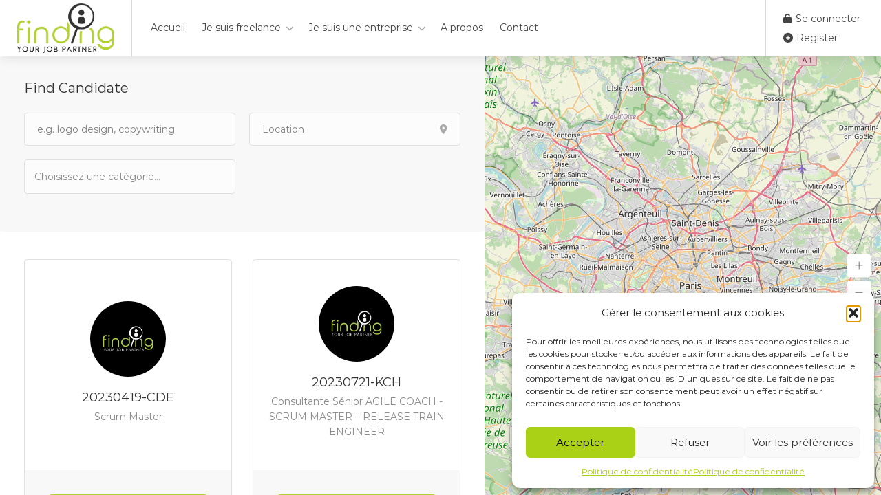

--- FILE ---
content_type: text/html; charset=UTF-8
request_url: https://finding.fr/CV-comp%C3%A9tence/analyse-du-besoin/
body_size: 25573
content:
<!DOCTYPE html>
<html lang="fr-FR">

<head>
	<meta charset="UTF-8">
	<meta name="viewport" content="width=device-width, initial-scale=1, maximum-scale=1">
	<link rel="profile" href="http://gmpg.org/xfn/11">
	<link rel="pingback" href="https://finding.fr/xmlrpc.php">

	<meta name='robots' content='index, follow, max-image-preview:large, max-snippet:-1, max-video-preview:-1' />

	<!-- This site is optimized with the Yoast SEO plugin v26.7 - https://yoast.com/wordpress/plugins/seo/ -->
	<title>Archives des Analyse du besoin - Finding.fr</title>
	<link rel="canonical" href="https://finding.fr/CV-compétence/analyse-du-besoin/" />
	<meta property="og:locale" content="fr_FR" />
	<meta property="og:type" content="article" />
	<meta property="og:title" content="Archives des Analyse du besoin - Finding.fr" />
	<meta property="og:url" content="https://finding.fr/CV-compétence/analyse-du-besoin/" />
	<meta property="og:site_name" content="Finding.fr" />
	<meta property="og:image" content="https://finding.fr/wp-content/uploads/2023/07/LOGO.jpg" />
	<meta property="og:image:width" content="2000" />
	<meta property="og:image:height" content="2000" />
	<meta property="og:image:type" content="image/jpeg" />
	<meta name="twitter:card" content="summary_large_image" />
	<script type="application/ld+json" class="yoast-schema-graph">{"@context":"https://schema.org","@graph":[{"@type":"CollectionPage","@id":"https://finding.fr/CV-compétence/analyse-du-besoin/","url":"https://finding.fr/CV-compétence/analyse-du-besoin/","name":"Archives des Analyse du besoin - Finding.fr","isPartOf":{"@id":"https://finding.fr/#website"},"breadcrumb":{"@id":"https://finding.fr/CV-compétence/analyse-du-besoin/#breadcrumb"},"inLanguage":"fr-FR"},{"@type":"BreadcrumbList","@id":"https://finding.fr/CV-compétence/analyse-du-besoin/#breadcrumb","itemListElement":[{"@type":"ListItem","position":1,"name":"Accueil","item":"https://finding.fr/"},{"@type":"ListItem","position":2,"name":"Analyse du besoin"}]},{"@type":"WebSite","@id":"https://finding.fr/#website","url":"https://finding.fr/","name":"www.Finding.fr","description":"Plus qu&#039;une plateforme de Freelances, nous révolutionnons le monde de la prestation intellectuelle","publisher":{"@id":"https://finding.fr/#organization"},"potentialAction":[{"@type":"SearchAction","target":{"@type":"EntryPoint","urlTemplate":"https://finding.fr/?s={search_term_string}"},"query-input":{"@type":"PropertyValueSpecification","valueRequired":true,"valueName":"search_term_string"}}],"inLanguage":"fr-FR"},{"@type":"Organization","@id":"https://finding.fr/#organization","name":"www.Finding.fr","alternateName":"Finding","url":"https://finding.fr/","logo":{"@type":"ImageObject","inLanguage":"fr-FR","@id":"https://finding.fr/#/schema/logo/image/","url":"https://finding.fr/wp-content/uploads/2023/10/logo-rond-finding.png","contentUrl":"https://finding.fr/wp-content/uploads/2023/10/logo-rond-finding.png","width":500,"height":500,"caption":"www.Finding.fr"},"image":{"@id":"https://finding.fr/#/schema/logo/image/"},"sameAs":["https://www.linkedin.com/company/finding-sas/?originalSubdomain=fr"]}]}</script>
	<!-- / Yoast SEO plugin. -->


<link rel='dns-prefetch' href='//www.google.com' />
<link rel='dns-prefetch' href='//www.googletagmanager.com' />
<link rel='dns-prefetch' href='//hcaptcha.com' />
<link href='https://fonts.gstatic.com' crossorigin rel='preconnect' />
<link rel="alternate" type="application/rss+xml" title="Finding.fr &raquo; Flux" href="https://finding.fr/feed/" />
<link rel="alternate" type="application/rss+xml" title="Finding.fr &raquo; Flux des commentaires" href="https://finding.fr/comments/feed/" />
<link rel="alternate" type="application/rss+xml" title="Flux pour Finding.fr &raquo; Analyse du besoin Compétence du candidat" href="https://finding.fr/CV-compétence/analyse-du-besoin/feed/" />
<style id='wp-img-auto-sizes-contain-inline-css' type='text/css'>
img:is([sizes=auto i],[sizes^="auto," i]){contain-intrinsic-size:3000px 1500px}
/*# sourceURL=wp-img-auto-sizes-contain-inline-css */
</style>
<style id='wp-emoji-styles-inline-css' type='text/css'>

	img.wp-smiley, img.emoji {
		display: inline !important;
		border: none !important;
		box-shadow: none !important;
		height: 1em !important;
		width: 1em !important;
		margin: 0 0.07em !important;
		vertical-align: -0.1em !important;
		background: none !important;
		padding: 0 !important;
	}
/*# sourceURL=wp-emoji-styles-inline-css */
</style>
<link rel='stylesheet' id='wp-block-library-css' href='https://finding.fr/wp-includes/css/dist/block-library/style.min.css?ver=5e00043465e1374fa5c4913cdeb87f5e' type='text/css' media='all' />
<style id='classic-theme-styles-inline-css' type='text/css'>
/*! This file is auto-generated */
.wp-block-button__link{color:#fff;background-color:#32373c;border-radius:9999px;box-shadow:none;text-decoration:none;padding:calc(.667em + 2px) calc(1.333em + 2px);font-size:1.125em}.wp-block-file__button{background:#32373c;color:#fff;text-decoration:none}
/*# sourceURL=/wp-includes/css/classic-themes.min.css */
</style>
<style id='global-styles-inline-css' type='text/css'>
:root{--wp--preset--aspect-ratio--square: 1;--wp--preset--aspect-ratio--4-3: 4/3;--wp--preset--aspect-ratio--3-4: 3/4;--wp--preset--aspect-ratio--3-2: 3/2;--wp--preset--aspect-ratio--2-3: 2/3;--wp--preset--aspect-ratio--16-9: 16/9;--wp--preset--aspect-ratio--9-16: 9/16;--wp--preset--color--black: #000000;--wp--preset--color--cyan-bluish-gray: #abb8c3;--wp--preset--color--white: #ffffff;--wp--preset--color--pale-pink: #f78da7;--wp--preset--color--vivid-red: #cf2e2e;--wp--preset--color--luminous-vivid-orange: #ff6900;--wp--preset--color--luminous-vivid-amber: #fcb900;--wp--preset--color--light-green-cyan: #7bdcb5;--wp--preset--color--vivid-green-cyan: #00d084;--wp--preset--color--pale-cyan-blue: #8ed1fc;--wp--preset--color--vivid-cyan-blue: #0693e3;--wp--preset--color--vivid-purple: #9b51e0;--wp--preset--gradient--vivid-cyan-blue-to-vivid-purple: linear-gradient(135deg,rgb(6,147,227) 0%,rgb(155,81,224) 100%);--wp--preset--gradient--light-green-cyan-to-vivid-green-cyan: linear-gradient(135deg,rgb(122,220,180) 0%,rgb(0,208,130) 100%);--wp--preset--gradient--luminous-vivid-amber-to-luminous-vivid-orange: linear-gradient(135deg,rgb(252,185,0) 0%,rgb(255,105,0) 100%);--wp--preset--gradient--luminous-vivid-orange-to-vivid-red: linear-gradient(135deg,rgb(255,105,0) 0%,rgb(207,46,46) 100%);--wp--preset--gradient--very-light-gray-to-cyan-bluish-gray: linear-gradient(135deg,rgb(238,238,238) 0%,rgb(169,184,195) 100%);--wp--preset--gradient--cool-to-warm-spectrum: linear-gradient(135deg,rgb(74,234,220) 0%,rgb(151,120,209) 20%,rgb(207,42,186) 40%,rgb(238,44,130) 60%,rgb(251,105,98) 80%,rgb(254,248,76) 100%);--wp--preset--gradient--blush-light-purple: linear-gradient(135deg,rgb(255,206,236) 0%,rgb(152,150,240) 100%);--wp--preset--gradient--blush-bordeaux: linear-gradient(135deg,rgb(254,205,165) 0%,rgb(254,45,45) 50%,rgb(107,0,62) 100%);--wp--preset--gradient--luminous-dusk: linear-gradient(135deg,rgb(255,203,112) 0%,rgb(199,81,192) 50%,rgb(65,88,208) 100%);--wp--preset--gradient--pale-ocean: linear-gradient(135deg,rgb(255,245,203) 0%,rgb(182,227,212) 50%,rgb(51,167,181) 100%);--wp--preset--gradient--electric-grass: linear-gradient(135deg,rgb(202,248,128) 0%,rgb(113,206,126) 100%);--wp--preset--gradient--midnight: linear-gradient(135deg,rgb(2,3,129) 0%,rgb(40,116,252) 100%);--wp--preset--font-size--small: 13px;--wp--preset--font-size--medium: 20px;--wp--preset--font-size--large: 36px;--wp--preset--font-size--x-large: 42px;--wp--preset--spacing--20: 0.44rem;--wp--preset--spacing--30: 0.67rem;--wp--preset--spacing--40: 1rem;--wp--preset--spacing--50: 1.5rem;--wp--preset--spacing--60: 2.25rem;--wp--preset--spacing--70: 3.38rem;--wp--preset--spacing--80: 5.06rem;--wp--preset--shadow--natural: 6px 6px 9px rgba(0, 0, 0, 0.2);--wp--preset--shadow--deep: 12px 12px 50px rgba(0, 0, 0, 0.4);--wp--preset--shadow--sharp: 6px 6px 0px rgba(0, 0, 0, 0.2);--wp--preset--shadow--outlined: 6px 6px 0px -3px rgb(255, 255, 255), 6px 6px rgb(0, 0, 0);--wp--preset--shadow--crisp: 6px 6px 0px rgb(0, 0, 0);}:where(.is-layout-flex){gap: 0.5em;}:where(.is-layout-grid){gap: 0.5em;}body .is-layout-flex{display: flex;}.is-layout-flex{flex-wrap: wrap;align-items: center;}.is-layout-flex > :is(*, div){margin: 0;}body .is-layout-grid{display: grid;}.is-layout-grid > :is(*, div){margin: 0;}:where(.wp-block-columns.is-layout-flex){gap: 2em;}:where(.wp-block-columns.is-layout-grid){gap: 2em;}:where(.wp-block-post-template.is-layout-flex){gap: 1.25em;}:where(.wp-block-post-template.is-layout-grid){gap: 1.25em;}.has-black-color{color: var(--wp--preset--color--black) !important;}.has-cyan-bluish-gray-color{color: var(--wp--preset--color--cyan-bluish-gray) !important;}.has-white-color{color: var(--wp--preset--color--white) !important;}.has-pale-pink-color{color: var(--wp--preset--color--pale-pink) !important;}.has-vivid-red-color{color: var(--wp--preset--color--vivid-red) !important;}.has-luminous-vivid-orange-color{color: var(--wp--preset--color--luminous-vivid-orange) !important;}.has-luminous-vivid-amber-color{color: var(--wp--preset--color--luminous-vivid-amber) !important;}.has-light-green-cyan-color{color: var(--wp--preset--color--light-green-cyan) !important;}.has-vivid-green-cyan-color{color: var(--wp--preset--color--vivid-green-cyan) !important;}.has-pale-cyan-blue-color{color: var(--wp--preset--color--pale-cyan-blue) !important;}.has-vivid-cyan-blue-color{color: var(--wp--preset--color--vivid-cyan-blue) !important;}.has-vivid-purple-color{color: var(--wp--preset--color--vivid-purple) !important;}.has-black-background-color{background-color: var(--wp--preset--color--black) !important;}.has-cyan-bluish-gray-background-color{background-color: var(--wp--preset--color--cyan-bluish-gray) !important;}.has-white-background-color{background-color: var(--wp--preset--color--white) !important;}.has-pale-pink-background-color{background-color: var(--wp--preset--color--pale-pink) !important;}.has-vivid-red-background-color{background-color: var(--wp--preset--color--vivid-red) !important;}.has-luminous-vivid-orange-background-color{background-color: var(--wp--preset--color--luminous-vivid-orange) !important;}.has-luminous-vivid-amber-background-color{background-color: var(--wp--preset--color--luminous-vivid-amber) !important;}.has-light-green-cyan-background-color{background-color: var(--wp--preset--color--light-green-cyan) !important;}.has-vivid-green-cyan-background-color{background-color: var(--wp--preset--color--vivid-green-cyan) !important;}.has-pale-cyan-blue-background-color{background-color: var(--wp--preset--color--pale-cyan-blue) !important;}.has-vivid-cyan-blue-background-color{background-color: var(--wp--preset--color--vivid-cyan-blue) !important;}.has-vivid-purple-background-color{background-color: var(--wp--preset--color--vivid-purple) !important;}.has-black-border-color{border-color: var(--wp--preset--color--black) !important;}.has-cyan-bluish-gray-border-color{border-color: var(--wp--preset--color--cyan-bluish-gray) !important;}.has-white-border-color{border-color: var(--wp--preset--color--white) !important;}.has-pale-pink-border-color{border-color: var(--wp--preset--color--pale-pink) !important;}.has-vivid-red-border-color{border-color: var(--wp--preset--color--vivid-red) !important;}.has-luminous-vivid-orange-border-color{border-color: var(--wp--preset--color--luminous-vivid-orange) !important;}.has-luminous-vivid-amber-border-color{border-color: var(--wp--preset--color--luminous-vivid-amber) !important;}.has-light-green-cyan-border-color{border-color: var(--wp--preset--color--light-green-cyan) !important;}.has-vivid-green-cyan-border-color{border-color: var(--wp--preset--color--vivid-green-cyan) !important;}.has-pale-cyan-blue-border-color{border-color: var(--wp--preset--color--pale-cyan-blue) !important;}.has-vivid-cyan-blue-border-color{border-color: var(--wp--preset--color--vivid-cyan-blue) !important;}.has-vivid-purple-border-color{border-color: var(--wp--preset--color--vivid-purple) !important;}.has-vivid-cyan-blue-to-vivid-purple-gradient-background{background: var(--wp--preset--gradient--vivid-cyan-blue-to-vivid-purple) !important;}.has-light-green-cyan-to-vivid-green-cyan-gradient-background{background: var(--wp--preset--gradient--light-green-cyan-to-vivid-green-cyan) !important;}.has-luminous-vivid-amber-to-luminous-vivid-orange-gradient-background{background: var(--wp--preset--gradient--luminous-vivid-amber-to-luminous-vivid-orange) !important;}.has-luminous-vivid-orange-to-vivid-red-gradient-background{background: var(--wp--preset--gradient--luminous-vivid-orange-to-vivid-red) !important;}.has-very-light-gray-to-cyan-bluish-gray-gradient-background{background: var(--wp--preset--gradient--very-light-gray-to-cyan-bluish-gray) !important;}.has-cool-to-warm-spectrum-gradient-background{background: var(--wp--preset--gradient--cool-to-warm-spectrum) !important;}.has-blush-light-purple-gradient-background{background: var(--wp--preset--gradient--blush-light-purple) !important;}.has-blush-bordeaux-gradient-background{background: var(--wp--preset--gradient--blush-bordeaux) !important;}.has-luminous-dusk-gradient-background{background: var(--wp--preset--gradient--luminous-dusk) !important;}.has-pale-ocean-gradient-background{background: var(--wp--preset--gradient--pale-ocean) !important;}.has-electric-grass-gradient-background{background: var(--wp--preset--gradient--electric-grass) !important;}.has-midnight-gradient-background{background: var(--wp--preset--gradient--midnight) !important;}.has-small-font-size{font-size: var(--wp--preset--font-size--small) !important;}.has-medium-font-size{font-size: var(--wp--preset--font-size--medium) !important;}.has-large-font-size{font-size: var(--wp--preset--font-size--large) !important;}.has-x-large-font-size{font-size: var(--wp--preset--font-size--x-large) !important;}
:where(.wp-block-post-template.is-layout-flex){gap: 1.25em;}:where(.wp-block-post-template.is-layout-grid){gap: 1.25em;}
:where(.wp-block-term-template.is-layout-flex){gap: 1.25em;}:where(.wp-block-term-template.is-layout-grid){gap: 1.25em;}
:where(.wp-block-columns.is-layout-flex){gap: 2em;}:where(.wp-block-columns.is-layout-grid){gap: 2em;}
:root :where(.wp-block-pullquote){font-size: 1.5em;line-height: 1.6;}
/*# sourceURL=global-styles-inline-css */
</style>
<link rel='stylesheet' id='contact-form-7-css' href='https://finding.fr/wp-content/plugins/contact-form-7/includes/css/styles.css?ver=6.1.4' type='text/css' media='all' />
<link rel='stylesheet' id='cmplz-general-css' href='https://finding.fr/wp-content/plugins/complianz-gdpr/assets/css/cookieblocker.min.css?ver=1766156184' type='text/css' media='all' />
<link rel='stylesheet' id='job-alerts-frontend-css' href='https://finding.fr/wp-content/plugins/wp-job-manager-alerts/assets/dist/css/frontend.css?ver=3.2.0' type='text/css' media='all' />
<link rel='stylesheet' id='job-alerts-frontend-default-css' href='https://finding.fr/wp-content/plugins/wp-job-manager-alerts/assets/dist/css/frontend.default.css?ver=3.2.0' type='text/css' media='all' />
<link rel='stylesheet' id='wp-job-manager-tags-frontend-css' href='https://finding.fr/wp-content/plugins/wp-job-manager-tags/assets/dist/css/frontend.css?ver=1.4.6' type='text/css' media='all' />
<link rel='stylesheet' id='workscout-base-css' href='https://finding.fr/wp-content/themes/workscout/css/base.min.css?ver=1.0' type='text/css' media='all' />
<link rel='stylesheet' id='workscout-responsive-css' href='https://finding.fr/wp-content/themes/workscout/css/responsive.min.css?ver=1.0' type='text/css' media='all' />
<link rel='stylesheet' id='workscout-font-awesome-css' href='https://finding.fr/wp-content/themes/workscout/css/font-awesome.min.css?ver=1.0' type='text/css' media='all' />
<link rel='stylesheet' id='parent-style-css' href='https://finding.fr/wp-content/themes/workscout/style.css?ver=5e00043465e1374fa5c4913cdeb87f5e' type='text/css' media='all' />
<link rel='stylesheet' id='workscout-line-icons-css' href='https://finding.fr/wp-content/themes/workscout/css/line-awesome.css?ver=5e00043465e1374fa5c4913cdeb87f5e' type='text/css' media='all' />
<link rel='stylesheet' id='workscout-all-icons-css' href='https://finding.fr/wp-content/themes/workscout/css/icons.css?ver=5e00043465e1374fa5c4913cdeb87f5e' type='text/css' media='all' />
<link rel='stylesheet' id='workscout-style-css' href='https://finding.fr/wp-content/themes/workscout-child/style.css?ver=1.0' type='text/css' media='all' />
<link rel='stylesheet' id='workscout-woocommerce-css' href='https://finding.fr/wp-content/themes/workscout/css/woocommerce.min.css?ver=1.0' type='text/css' media='all' />
<link rel='stylesheet' id='workscout-v2-css' href='https://finding.fr/wp-content/themes/workscout/css/v2style.css?ver=1.0' type='text/css' media='all' />
<link rel='stylesheet' id='wp-pagenavi-css' href='https://finding.fr/wp-content/plugins/wp-pagenavi/pagenavi-css.css?ver=2.70' type='text/css' media='all' />
<script type="text/javascript" src="https://finding.fr/wp-includes/js/jquery/jquery.min.js?ver=3.7.1" id="jquery-core-js"></script>
<script type="text/javascript" src="https://finding.fr/wp-includes/js/jquery/jquery-migrate.min.js?ver=3.4.1" id="jquery-migrate-js"></script>
<script type="text/javascript" src="https://finding.fr/wp-content/plugins/sticky-menu-or-anything-on-scroll/assets/js/jq-sticky-anything.min.js?ver=2.1.1" id="stickyAnythingLib-js"></script>
<script type="text/javascript" src="https://finding.fr/wp-content/plugins/workscout-core/assets/js/leaflet.js?ver=5e00043465e1374fa5c4913cdeb87f5e" id="leaflet.js-js"></script>
<script type="text/javascript" src="https://finding.fr/wp-content/plugins/workscout-core/assets/js/leaflet-googlemutant.js?ver=1.7" id="workscout_core-leaflet-google-maps-js"></script>
<script type="text/javascript" src="https://finding.fr/wp-content/plugins/workscout-core/assets/js/control.geocoder.js?ver=1.7" id="workscout_core-leaflet-geocoder-js"></script>
<script type="text/javascript" src="https://finding.fr/wp-content/plugins/workscout-core/assets/js/leaflet.markercluster.js?ver=1.7" id="workscout_core-leaflet-markercluster-js"></script>
<script type="text/javascript" src="https://finding.fr/wp-content/plugins/workscout-core/assets/js/leaflet-gesture-handling.min.js?ver=1.7" id="workscout_core-leaflet-gesture-handling-js"></script>
<script type="text/javascript" id="workscout_core-leaflet-js-extra">
/* <![CDATA[ */
var wsmap = {"marker_color":"#26ae61","use_clusters":"1","autofit":"1","default_zoom":"10","map_type":"ROADMAP","scroll_zoom":"","geocode":"","address_provider":"osm","centerPoint":"48.866667,2.333333","country":"","maps_autolocate":""};
//# sourceURL=workscout_core-leaflet-js-extra
/* ]]> */
</script>
<script type="text/javascript" src="https://finding.fr/wp-content/plugins/workscout-core/assets/js/workscout.leaflet.js?ver=1.7" id="workscout_core-leaflet-js"></script>
<script type="text/javascript" src="https://www.google.com/recaptcha/api.js?ver=5e00043465e1374fa5c4913cdeb87f5e" id="google-recaptcha-js"></script>
<script type="text/javascript" src="https://finding.fr/wp-content/plugins/workscout-core/assets/js/bootstrap-slider.min.js?ver=1.7" id="bootstrap-slider-js"></script>
<script type="text/javascript" id="workscout_core-frontend-js-extra">
/* <![CDATA[ */
var workscout_core = {"ajax_url":"/wp-admin/admin-ajax.php","nonce":"28965c0226","is_rtl":"0","lang":"","loadingmessage":"Envoi des informations utilisateur, veuillez patienter...","submitCenterPoint":"52.2296756,21.012228700000037","centerPoint":"48.866667,2.333333","country":"","upload":"https://finding.fr/wp-admin/admin-ajax.php?action=handle_dropped_media","delete":"https://finding.fr/wp-admin/admin-ajax.php?action=handle_delete_media","color":"#274abb","autologin":"on","map_provider":"osm","mapbox_access_token":"","mapbox_retina":"on","bing_maps_key":"","thunderforest_api_key":"","here_app_id":"","here_app_code":"","category_title":"Category Title","radius_state":"enabled","radius_default":"50","recaptcha_status":"on","recaptcha_version":"v2","recaptcha_sitekey3":"","dictDefaultMessage":"Drop files here to upload","dictFallbackMessage":"Your browser does not support drag'n'drop file uploads.","dictFallbackText":"Please use the fallback form below to upload your files like in the olden days.","dictFileTooBig":"File is too big ({{filesize}}MiB). Max filesize: {{maxFilesize}}MiB.","dictInvalidFileType":"You can't upload files of this type.","dictResponseError":"Server responded with {{statusCode}} code.","dictCancelUpload":"Cancel upload","dictCancelUploadConfirmation":"Are you sure you want to cancel this upload?","dictRemoveFile":"Remove file","dictMaxFilesExceeded":"You can not upload any more files.","areyousure":"Are you sure?","maxFiles":"10","maxFilesize":"2","bidPlacedMessage":"Your bid has been placed!"};
//# sourceURL=workscout_core-frontend-js-extra
/* ]]> */
</script>
<script type="text/javascript" src="https://finding.fr/wp-content/plugins/workscout-core/assets/js/frontend.js?ver=1.7" id="workscout_core-frontend-js"></script>
<script type="text/javascript" src="https://finding.fr/wp-content/plugins/workscout-core/assets/js/pikaday.js?ver=1.7" id="workscout_core-pikaday-js"></script>
<script type="text/javascript" src="https://finding.fr/wp-content/themes/workscout/js/dropzone.js?ver=1.0" id="dropzone-js"></script>

<!-- Extrait de code de la balise Google (gtag.js) ajouté par Site Kit -->
<!-- Extrait Google Analytics ajouté par Site Kit -->
<script type="text/javascript" src="https://www.googletagmanager.com/gtag/js?id=GT-K8MQ7C6" id="google_gtagjs-js" async></script>
<script type="text/javascript" id="google_gtagjs-js-after">
/* <![CDATA[ */
window.dataLayer = window.dataLayer || [];function gtag(){dataLayer.push(arguments);}
gtag("set","linker",{"domains":["finding.fr"]});
gtag("js", new Date());
gtag("set", "developer_id.dZTNiMT", true);
gtag("config", "GT-K8MQ7C6");
//# sourceURL=google_gtagjs-js-after
/* ]]> */
</script>
<link rel="https://api.w.org/" href="https://finding.fr/wp-json/" /><link rel="alternate" title="JSON" type="application/json" href="https://finding.fr/wp-json/wp/v2/resume-skill/2204" /><link rel="EditURI" type="application/rsd+xml" title="RSD" href="https://finding.fr/xmlrpc.php?rsd" />

<meta name="cdp-version" content="1.5.0" /><meta name="generator" content="Site Kit by Google 1.168.0" /><style>
.h-captcha{position:relative;display:block;margin-bottom:2rem;padding:0;clear:both}.h-captcha[data-size="normal"]{width:302px;height:76px}.h-captcha[data-size="compact"]{width:158px;height:138px}.h-captcha[data-size="invisible"]{display:none}.h-captcha iframe{z-index:1}.h-captcha::before{content:"";display:block;position:absolute;top:0;left:0;background:url(https://finding.fr/wp-content/plugins/hcaptcha-for-forms-and-more/assets/images/hcaptcha-div-logo.svg) no-repeat;border:1px solid #fff0;border-radius:4px;box-sizing:border-box}.h-captcha::after{content:"The hCaptcha loading is delayed until user interaction.";font-family:-apple-system,system-ui,BlinkMacSystemFont,"Segoe UI",Roboto,Oxygen,Ubuntu,"Helvetica Neue",Arial,sans-serif;font-size:10px;font-weight:500;position:absolute;top:0;bottom:0;left:0;right:0;box-sizing:border-box;color:#bf1722;opacity:0}.h-captcha:not(:has(iframe))::after{animation:hcap-msg-fade-in .3s ease forwards;animation-delay:2s}.h-captcha:has(iframe)::after{animation:none;opacity:0}@keyframes hcap-msg-fade-in{to{opacity:1}}.h-captcha[data-size="normal"]::before{width:302px;height:76px;background-position:93.8% 28%}.h-captcha[data-size="normal"]::after{width:302px;height:76px;display:flex;flex-wrap:wrap;align-content:center;line-height:normal;padding:0 75px 0 10px}.h-captcha[data-size="compact"]::before{width:158px;height:138px;background-position:49.9% 78.8%}.h-captcha[data-size="compact"]::after{width:158px;height:138px;text-align:center;line-height:normal;padding:24px 10px 10px 10px}.h-captcha[data-theme="light"]::before,body.is-light-theme .h-captcha[data-theme="auto"]::before,.h-captcha[data-theme="auto"]::before{background-color:#fafafa;border:1px solid #e0e0e0}.h-captcha[data-theme="dark"]::before,body.is-dark-theme .h-captcha[data-theme="auto"]::before,html.wp-dark-mode-active .h-captcha[data-theme="auto"]::before,html.drdt-dark-mode .h-captcha[data-theme="auto"]::before{background-image:url(https://finding.fr/wp-content/plugins/hcaptcha-for-forms-and-more/assets/images/hcaptcha-div-logo-white.svg);background-repeat:no-repeat;background-color:#333;border:1px solid #f5f5f5}@media (prefers-color-scheme:dark){.h-captcha[data-theme="auto"]::before{background-image:url(https://finding.fr/wp-content/plugins/hcaptcha-for-forms-and-more/assets/images/hcaptcha-div-logo-white.svg);background-repeat:no-repeat;background-color:#333;border:1px solid #f5f5f5}}.h-captcha[data-theme="custom"]::before{background-color:initial}.h-captcha[data-size="invisible"]::before,.h-captcha[data-size="invisible"]::after{display:none}.h-captcha iframe{position:relative}div[style*="z-index: 2147483647"] div[style*="border-width: 11px"][style*="position: absolute"][style*="pointer-events: none"]{border-style:none}
</style>
			<style>.cmplz-hidden {
					display: none !important;
				}</style>
    <style type="text/css">
        .old-header .current-menu-item>a,
        a.button.gray.app-link.opened,
        ul.float-right li a:hover,
        .old-header .menu ul li.sfHover a.sf-with-ul,
        .old-header .menu ul li a:hover,
        a.menu-trigger:hover,
        .old-header .current-menu-parent a,
        #jPanelMenu-menu li a:hover,
        .search-container button,
        .upload-btn,
        button,
        span.button,
        button.button,
        input[type="button"],
        input[type="submit"],
        a.button,
        .upload-btn:hover,
        #titlebar.photo-bg a.button.white:hover,
        a.button.dark:hover,
        #backtotop a:hover,
        .mfp-close:hover,
        .woocommerce-MyAccount-navigation li.is-active a,
        .woocommerce-MyAccount-navigation li.current-menu-item a,
        .tabs-nav li.active a,
        .tabs-nav-o li.active a,
        .accordion h3.active-acc,
        .highlight.color,
        .plan.color-2 .plan-price,
        .plan.color-2 a.button,
        .tp-leftarrow:hover,
        .tp-rightarrow:hover,
        .pagination ul li a.current-page,
        .woocommerce-pagination .current,
        .pagination li.current,
        .pagination li.current a,
        .pagination .current,
        .pagination ul li a:hover,
        .pagination-next-prev ul li a:hover,
        .infobox,
        .load_more_resumes,
        .job-manager-pagination .current,
        .hover-icon,
        .comment-by a.reply:hover,
        .chosen-container .chosen-results li.highlighted,
        .chosen-container-multi .chosen-choices li.search-choice,
        .list-search button,
        .checkboxes input[type=checkbox]:checked+label:before,
        .double-bounce1,
        .double-bounce2,
        .widget_range_filter .ui-state-default,
        .tagcloud a:hover,
        .filter_by_tag_cloud a.active,
        .filter_by_tag_cloud a:hover,
        #wp-calendar tbody td#today,
        .footer-widget .tagcloud a:hover,
        .nav-links a:hover,
        .icon-box.rounded i:after,
        #mapnav-buttons a:hover,
        .dashboard-list-box .button.gray:hover,
        .dashboard-list-box-static .button,
        .select2-container--default .select2-selection--multiple .select2-selection__choice,
        #footer-new .footer-widget.widget_nav_menu li a:before,
        .message-reply button,
        .account-type input.account-type-radio:checked~label,
        .mm-menu em.mm-counter,
        .enable-filters-button i,
        .enable-filters-button span,
        .slg-button:hover,
        .comment-by a.comment-reply-link:hover,
        #jPanelMenu-menu .current-menu-item>a,
        .button.color,
        .freelancer-indicators .indicator-bar span,
        .compact-list.freelancers-list-layout .freelancer:before,
        .pika-button:hover,
        .highlighted-category:hover,
        .pika-row.pick-whole-week:hover .pika-button,
        .tasks-list-container.compact-list .task-listing:before,
        .intro-search-button .button {
            background-color: #b2d234;
        }

        /* .pagination li.current,
        .pagination li.current a,
        .pagination .current {
            background-color: #b2d234 !important;
        } */

        #backtotop a,
        .header-notifications-trigger span,
        a.header-notifications-button,
        #navigation ul ul.dropdown-nav ul.dropdown-nav li:hover a:after,
        #navigation ul ul.dropdown-nav li:hover a:after,
        .mm-menu em.mm-counter,
        .language-switcher.bootstrap-select.btn-group.open button,
        .language-switcher.bootstrap-select.btn-group button:hover,
        .footer-links ul li a span:before,
        .newsletter button,
        .pagination ul li a.current-page,
        a.blog-post-info:hover,
        #posts-nav li a:hover span,
        .comment-by a.reply:hover,
        .contact-address-headline:after,
        .enable-filters-button span,
        .enable-filters-button i,
        .job-listing.with-apply-button:hover .list-apply-button,
        .letters-list a.current,
        span.button,
        button.button,
        input[type="button"],
        input[type="submit"],
        a.button,
        .list-1 li:before,
        mark.color,
        table.basic-table th,
        .copy-url .copy-url-button,
        .keyword-input-container .keyword-input-button,
        .tags-container input[type="checkbox"]:checked+label,
        input:checked+.switch-button,
        .radio input[type="radio"]+label .radio-label:after,
        .uploadButton .uploadButton-button:hover,
        .pricing-plan .button:hover,
        .pricing-plan.recommended .button,
        .pricing-plan .recommended-badge,
        .payment-tab-trigger>input:checked~label::after,
        .breathing-icon,
        .icon-box-check,
        .testimonial-author span,
        .qtyInc:hover,
        .qtyDec:hover,
        #sign-in-dialog .mfp-close:hover,
        #small-dialog-1 .mfp-close:hover,
        #small-dialog-2 .mfp-close:hover,
        #small-dialog-3 .mfp-close:hover,
        #small-dialog-4 .mfp-close:hover,
        #small-dialog .mfp-close:hover,
        .slider-selection,
        .cluster-visible,
        .marker-container,
        .custom-zoom-in:hover,
        .custom-zoom-out:hover,
        #geoLocation:hover,
        #streetView:hover,
        #scrollEnabling:hover,
        #scrollEnabling.enabled,
        a.apply-now-button,
        a.attachment-box:hover,
        .freelancer-indicators .indicator-bar span,
        .dashboard-nav ul li span.nav-tag,
        .dashboard-box .button.dark:not(.ico):hover,
        .messages-inbox ul li:before,
        .message-by h5 i,
        .loader-ajax-container,
        .message-bubble.me .message-text {
            background-color: #b2d234;
        }

        .account-type input.account-type-radio~label:hover {
            color: #b2d234;
            background-color: rgba(178,210,52, 0.1);
        }

        body .button.send-message-to-owner {
            background-color: #b2d23421;
            color: #b2d234;
        }

        body .button.send-message-to-owner:hover {
            background-color: #b2d2342e;
            color: #b2d234        }

        .message-bubble.me .message-text:before {
            border-left-color: #b2d234;
        }

        a,
        table td.title a:hover,
        table.manage-table td.action a:hover,
        #breadcrumbs ul li a:hover,
        #titlebar span.icons a:hover,
        .counter-box i,
        .counter,
        #popular-categories li a i,
        .single-resume .resume_description.styled-list ul li:before,
        .list-1 li:before,
        .dropcap,
        .resume-titlebar span a:hover i,
        .resume-spotlight h4,
        .resumes-content h4,
        .job-overview ul li i,
        .company-info span a:hover,
        .infobox a:hover,
        .meta-tags span a:hover,
        .widget-text h5 a:hover,
        .app-content .info span,
        .app-content .info ul li a:hover,
        table td.job_title a:hover,
        table.manage-table td.action a:hover,
        .job-spotlight span a:hover,
        .widget_rss li:before,
        .widget_rss li a:hover,
        .widget_categories li:before,
        .widget-out-title_categories li:before,
        .widget_archive li:before,
        .widget-out-title_archive li:before,
        .widget_recent_entries li:before,
        .widget-out-title_recent_entries li:before,
        .categories li:before,
        .widget_meta li:before,
        .widget_recent_comments li:before,
        .widget_nav_menu li:before,
        .widget_pages li:before,
        .widget_categories li a:hover,
        .widget-out-title_categories li a:hover,
        .widget_archive li a:hover,
        .widget-out-title_archive li a:hover,
        .widget_recent_entries li a:hover,
        .widget-out-title_recent_entries li a:hover,
        .categories li a:hover,
        .widget_meta li a:hover,
        #wp-calendar tbody td a,
        .widget_nav_menu li a:hover,
        .widget_pages li a:hover,
        .resume-title a:hover,
        .company-letters a:hover,
        .companies-overview li li a:hover,
        .icon-box.rounded i,
        .icon-box i,
        #titlebar .company-titlebar span a:hover,
        .adv-search-btn a,
        .new-category-box .category-box-icon,
        body .new-header #navigation>ul>li:hover>a,
        body .new-header #navigation>ul>li>a:hover,
        body .new-header #navigation>ul>li>a.current,
        body .new-header #navigation>ul>li:hover>a,
        body .new-header #navigation>ul>li>a:hover,
        .dashboard-nav ul li.active-submenu a,
        .dashboard-nav ul li:hover a,
        .dashboard-nav ul li.active a,
        .new-header .transparent-header #navigation>ul li:hover ul li:hover a:after,
        .new-header .transparent-header #navigation>ul li:hover a:after,
        .new-header .transparent-header #navigation>ul li a.current:after,
        .account-type input.account-type-radio~label:hover i,
        .dashboard-nav ul li.current-menu-item a,
        .transparent-header .login-register-buttons a:hover,
        .login-register-buttons a:hover,
        body .new-header #navigation>ul>li>a.current,
        .new-header #navigation ul li:hover a:after,
        .popup-tabs-nav li.active a,
        .tab-slider--trigger.active,
        .dashboard-box .headline h3 i,
        .new-header #navigation ul li a.current:after {
            color: #b2d234;
        }

        body .icon-box-2 svg g,
        body .icon-box-2 svg circle,
        body .icon-box-2 svg rect,
        body .icon-box-2 svg path,
        body .listeo-svg-icon-box-grid svg g,
        body .listeo-svg-icon-box-grid svg circle,
        body .listeo-svg-icon-box-grid svg rect,
        body .listeo-svg-icon-box-grid svg path,
        .icon-box i,
        .icon-box svg g,
        .icon-box svg circle,
        .icon-boxsvg rect,
        .icon-box svg path {
            fill: #b2d234;
        }

        body .woocommerce .cart .button,
        body .woocommerce .cart input.button,
        body .woocommerce #respond input#submit,
        body .woocommerce a.button,
        body .woocommerce button.button,
        body .woocommerce input.button,
        .boxed-wide .boxed-search-footer:after,
        .boxed-wide .boxed-search-right-side:after {
            background: #b2d234;
        }


        .dashboard-nav ul li.current-menu-item,
        .dashboard-nav ul li.active-submenu,
        .dashboard-nav ul li.active,
        .dashboard-nav ul li:hover,
        .icon-box.rounded i {
            border-color: #b2d234;
        }

        .job-overview ul li i {
            background: #b2d2341f;
        }

        .job-overview ul li i {
            background: #b2d2341f;
        }

        .small-tag {
            background-color: #b2d234;
        }

        .resumes li a:before,
        .resumes-list li a:before,
        .job-list li a:before,
        table.manage-table tr:before {
            -webkit-box-shadow: 0px 1px 0px 0px rgba(178,210,52, 0.7);
            -moz-box-shadow: 0px 1px 0px 0px rgba(178,210,52, 0.7);
            box-shadow: 0px 1px 0px 0px rgba(178,210,52, 0.7);
        }

        #popular-categories li a:before {
            -webkit-box-shadow: 0px 0px 0px 1px rgba(178,210,52, 0.7);
            -moz-box-shadow: 0px 0px 0px 1px rgba(178,210,52, 0.7);
            box-shadow: 0px 0px 0px 1px rgba(178,210,52, 0.7);
        }

        table.manage-table tr:hover td,
        .resumes li:hover,
        .job-list li:hover {
            border-color: rgba(178,210,52, 0.7);
        }

        .uploadButton .uploadButton-button {
            color: #b2d234;
            border-color: #b2d234;
        }

        .radio input[type=radio]:checked+label .radio-label {
            background-color: #b2d234;
            border-color: #b2d234;

        }

        .recommended .pricing-plan-label {
            background-color: rgba(178,210,52, 0.06);
            color: #b2d234;
        }

        .dashboard-nav ul li.current-menu-item,
        .dashboard-nav ul li.active-submenu,
        .dashboard-nav ul li.active,
        .dashboard-nav ul li:hover,
        table.manage-table tr:hover td,
        .resumes li:hover,
        .job-list li:hover,
        #popular-categories li a:hover {
            background-color: rgba(178,210,52, 0.05);
        }

        .tab-slider--tabs:after {
            background-color: rgba(178,210,52, 0.20);
        }

        .new-category-box:hover {
            background: #b2d234;
            box-shadow: 0 4px 12px rgba(178,210,52, 0.35);
        }

        a.load_more_jobs.button,
        .button.send-message-to-owner,
        .resume-template-default .button.send-message-to-owner,
        .browse-all-cat-btn a {
            box-shadow: 0 4px 12px rgba(178,210,52, 0.25);
        }

        @keyframes markerAnimation {

            0%,
            100% {
                box-shadow: 0 0 0 6px rgba(38,174,97, 0.15);
            }

            50% {
                box-shadow: 0 0 0 8px rgba(38,174,97, 0.15);
            }
        }



        @keyframes clusterAnimation {

            0%,
            100% {
                box-shadow: 0 0 0 6px rgba(38,174,97, 0.15);
            }

            50% {
                box-shadow: 0 0 0 10px rgba(38,174,97, 0.15);
            }
        }

        .marker-cluster-small div,
        .marker-cluster-medium div,
        .marker-cluster-large div,
        .marker-container,
        .cluster-visible {
            background-color: #26ae61;
        }

        .marker-cluster div:before {
            border: 7px solid #26ae61;
            box-shadow: inset 0 0 0 4px #26ae61;
        }

        body #dashboard table.manage-table tr:hover td {
            border-bottom: 1px solid #b2d234;
        }

        /* .select2-container--default .select2-results__option--highlighted[aria-selected], */
        .dashboard-nav ul li span.nav-tag,

        body .wp-subscribe-wrap input.submit,
        .adv-search-btn a:after,
        .panel-dropdown.active>a,
        body #dashboard table.manage-table tr td:before {
            background: #b2d234;
        }

        .mm-counter {
            background-color: #b2d234;
        }

        #titlebar .ajax-job-view-links span:hover a,
        .ajax-job-view-links span:hover a,
        .company-info-boxed-links span:hover a,
        .company-data__content--list._company_tagline span:hover {
            background: #b2d2341c;
        }

        body #titlebar .ajax-job-view-links span:hover a,
        body .ajax-job-view-links span:hover a,
        body .company-info-boxed-links span:hover a,
        .company-data__content--list._company_tagline span:hover a {
            color: #b2d234;
        }

        .mas-wpjmc-search .widget.job-widget-regions input {

            background: #b2d23426;
            color: #b2d234;
        }

        .mas-wpjmc-search .widget.job-widget-regions input:hover {
            background: #b2d234;

        }

        .resumes.alternative li:before,
        .category-small-box:hover {
            background-color: #b2d234;
        }

        .panel-dropdown>a:after,
        .intro-banner.boxed .adv-search-btn span,
        .category-small-box i {
            color: #b2d234;
        }

        .old-header .transparent #logo img,
        #logo_nh img,
        .new-header #logo_nh img,
        #logo img {
            height: 72px;

        }

        #ws-map,
        #search_map {
            height: 450px;
        }

        .freelancers-list-layout .freelancer-details a.button:hover,
        .freelancers-grid-layout .freelancer-details a.button:hover {
            background-color: #b2d234;
        }

        .freelancers-list-layout .freelancer-details a.button,
        .freelancers-grid-layout .freelancer-details a.button,
        body:has(.jm-form) .container .select2-dropdown .select2-results__option--highlighted,
        .select2-container--default .select2-results__option--highlighted[aria-selected] {
            background-color: rgba(178,210,52, 0.15);
            color: #b2d234;
        }

        .task-listing-bid-inner .button {
            background-color: rgba(178,210,52, 0.17);
            color: #b2d234;
        }

        .single-page-section .task-tags span {
            background-color: rgb(178,210,52, 0.14);
        }

        .single-page-section .task-tags span a:hover {
            color: #b2d234;
        }

        .share-buttons-content span strong,
        .dashboard-nav ul li.active-submenu a i,
        .dashboard-nav ul li.active a i,
        .dashboard-nav ul li:hover a i,
        .dashboard-nav ul:before {
            color: #b2d234;
        }


        #footer-new.custom-footer-colors .footer-new-row,
        #footer-new.custom-footer-colors {
            background-color: #fff;
            color: #fff;
        }

        #footer-new.custom-footer-colors .intro-stats li span,
        #footer-new.custom-footer-colors h4,
        #footer-new h3,
        #footer-new.custom-footer-colors h2,
        #footer-new.custom-footer-colors .footer-new-links h3,
        #footer-new.custom-footer-colors .intro-stats li strong {
            color: #fff;
        }

        #footer-new.custom-footer-colors .new-footer-social-icons li a,
        #footer-new.custom-footer-colors .footer-widget.widget_nav_menu li a:hover,
        #footer-new.custom-footer-colors .footer-widget.widget_nav_menu li a {
            color: #fff !important;
        }

        #footer-new.custom-footer-colors .footer-new-bottom-section,
        #footer-new.custom-footer-colors .footer-new-top-section,
        #footer-new.custom-footer-colors .footer-new-rows-right .footer-new-row {
            border-color: #fff !important
        }


        .dashboard-nav ul li.active-submenu a:after,
        .dashboard-nav ul li.active a:after,
        .dashboard-nav ul li:hover a:after {
            color: #b2d234;
            background: rgba(178,210,52, 0.13);
        }

        .slider-handle {
            border: 2px solid #b2d234;

        }

        .slider-handle:after {
            box-shadow: 0 0 0px 6px rgba(178,210,52, 0.12);
        }

        .task-tags span {
            background-color: rgba(178,210,52, 0.07);
            color: #b2d234;
        }

        .boxed-list-headline h3 i {
            color: #b2d234;
        }


        .task-listing-bid-inner .button:hover {
            background-color: #b2d234;
            color: #fff;
        }

        body .job_description ul li::before,
        body .job_description ol li::before,
        .single-page-section ul li::before,
        .single-page-section ol li::before {
            background-color: rgba(178,210,52, 0.15);
            color: #b2d234;
        }

        @media (max-width: 1099px) {
            .new-header #logo_nh img {
                max-height: 36px !important;
                width: 100%;
            }
        }

        .woocommerce-ordering {
            display: none;
        }

        .woocommerce-result-count {
            display: none;
        }

        @media (max-width: 1290px) {
            .sticky-header.cloned {
                display: none;
            }

            #titlebar.photo-bg.with-transparent-header.single {
                padding-top: 200px !important;
            }
        }

            </style>

<style>

				.job-spotlight span.nouvelle-mission, 
				.map-box span.job-type.nouvelle-mission,
				.leaflet-popup-content span.job-type.nouvelle-mission,
				.new-layout.job_listings > li a span.job-type.nouvelle-mission { 
					color: #53b427; 
					border: 1px solid #53b427; 
					background-color: rgba( 83,180,39,0.07) 
				}.new-layout.job_listings > li a.job_listing_type-nouvelle-mission { border-left: 4px solid #53b427 }span.nouvelle-mission { background-color: #53b427; }.marker-container.nouvelle-mission { background-color: #53b427; }@keyframes markerAnimation_nouvelle-mission {0%,100% {box-shadow: 0 0 0 6px rgba(83,180,39,0.15);}
				    50% {box-shadow: 0 0 0 8px rgba(83,180,39,0.15);}}.marker-container.nouvelle-mission {animation: markerAnimation_nouvelle-mission 2.5s infinite;}
				.job-spotlight span.toujours-en-cours, 
				.map-box span.job-type.toujours-en-cours,
				.leaflet-popup-content span.job-type.toujours-en-cours,
				.new-layout.job_listings > li a span.job-type.toujours-en-cours { 
					color: #ea950b; 
					border: 1px solid #ea950b; 
					background-color: rgba( 234,149,11,0.07) 
				}.new-layout.job_listings > li a.job_listing_type-toujours-en-cours { border-left: 4px solid #ea950b }span.toujours-en-cours { background-color: #ea950b; }.marker-container.toujours-en-cours { background-color: #ea950b; }@keyframes markerAnimation_toujours-en-cours {0%,100% {box-shadow: 0 0 0 6px rgba(234,149,11,0.15);}
				    50% {box-shadow: 0 0 0 8px rgba(234,149,11,0.15);}}.marker-container.toujours-en-cours {animation: markerAnimation_toujours-en-cours 2.5s infinite;}
				.job-spotlight span.trop-tard, 
				.map-box span.job-type.trop-tard,
				.leaflet-popup-content span.job-type.trop-tard,
				.new-layout.job_listings > li a span.job-type.trop-tard { 
					color: #e12335; 
					border: 1px solid #e12335; 
					background-color: rgba( 225,35,53,0.07) 
				}.new-layout.job_listings > li a.job_listing_type-trop-tard { border-left: 4px solid #e12335 }span.trop-tard { background-color: #e12335; }.marker-container.trop-tard { background-color: #e12335; }@keyframes markerAnimation_trop-tard {0%,100% {box-shadow: 0 0 0 6px rgba(225,35,53,0.15);}
				    50% {box-shadow: 0 0 0 8px rgba(225,35,53,0.15);}}.marker-container.trop-tard {animation: markerAnimation_trop-tard 2.5s infinite;}</style>
<meta name="generator" content="Elementor 3.34.1; features: additional_custom_breakpoints; settings: css_print_method-external, google_font-enabled, font_display-swap">
			<style>
				.e-con.e-parent:nth-of-type(n+4):not(.e-lazyloaded):not(.e-no-lazyload),
				.e-con.e-parent:nth-of-type(n+4):not(.e-lazyloaded):not(.e-no-lazyload) * {
					background-image: none !important;
				}
				@media screen and (max-height: 1024px) {
					.e-con.e-parent:nth-of-type(n+3):not(.e-lazyloaded):not(.e-no-lazyload),
					.e-con.e-parent:nth-of-type(n+3):not(.e-lazyloaded):not(.e-no-lazyload) * {
						background-image: none !important;
					}
				}
				@media screen and (max-height: 640px) {
					.e-con.e-parent:nth-of-type(n+2):not(.e-lazyloaded):not(.e-no-lazyload),
					.e-con.e-parent:nth-of-type(n+2):not(.e-lazyloaded):not(.e-no-lazyload) * {
						background-image: none !important;
					}
				}
			</style>
			<style>
span[data-name="hcap-cf7"] .h-captcha{margin-bottom:0}span[data-name="hcap-cf7"]~input[type="submit"],span[data-name="hcap-cf7"]~button[type="submit"]{margin-top:2rem}
</style>
<link rel="icon" href="https://finding.fr/wp-content/uploads/2023/06/LOGO-ONGLET.png" sizes="32x32" />
<link rel="icon" href="https://finding.fr/wp-content/uploads/2023/06/LOGO-ONGLET.png" sizes="192x192" />
<link rel="apple-touch-icon" href="https://finding.fr/wp-content/uploads/2023/06/LOGO-ONGLET.png" />
<meta name="msapplication-TileImage" content="https://finding.fr/wp-content/uploads/2023/06/LOGO-ONGLET.png" />
		<style type="text/css" id="wp-custom-css">
			
.sign-in-demo-notice {display: block;padding: 13px 20px;margin: -5px 0 25px 0;font-size: 14px;line-height: 22px;background-color: #E9F7FE; color: #3184ae; border-radius: 4px;}
.sign-in-demo-notice strong { color: #3184ae; }
.sign-in-demo-notice {
    display: block;
    padding: 13px 20px;
    margin: -5px 0 25px 0;
    font-size: 14px;
    line-height: 22px;
    background-color: #E9F7FE;
    color: #3184ae;
    border-radius: 4px;
}

.logged-in.page-id-18886 input[type="submit"],
.logged-in.page-id-18886 button { pointer-events: none; opacity: 0.4; }

/*enlever titre barre de recherche*/
.intro-search-field .field-title {
	position: relative;
}
.banner-headline-alt {
    max-width: 100%;
}
.container .sixteen.columns {
    width: 808PX;
}
/*enlever fond noir barre recherche accueil*/
.intro-banner.dark-overlay:before {
    background: #0000;
    opacity: 0;
}
/*formulaire contact 2 colonnes*/
.deux-colonnes {
	display:flex;
	flex-direction:row;
	column-gap:125px;
}
.deux-colonnes {
	min-width:0;
}
@media (max-width:560px) {
	.deux-colonnes{
		flex-direction:column;
	}
}
/*formulaire news 2 colonnes*/
.deux-colonnes-news {
	columns :2;
	display:inline-block;
	column-gap:125px;
}
.deux-colonnes-news {
	min-width:0;
}
@media (max-width:560px) {
	.deux-colonnes-news {
		flex-direction:column;
	}
}
/*personnalisation titre accueil*/
.dark-overlay .banner-headline-alt span {
    color: #fff;
}
.banner-headline-alt span {
    font-size: 22px;
}
.intro-banner-search-form {
	margin-top: 22px;
	width: 75%;
}
.intro-banner.dark-overlay .background-image-container {
    display: none;
}
.intro-banner.dark-overlay {
    padding-top: 0;
    padding-bottom: 0;
}
.elementor-element.elementor-element-31cfaa1 a {
	color: #000;
}.elementor-element.elementor-element-42037f4 a {
	color: #000;
}
/*aligement case à concher formulaire de contact*/
.wpcf7-list-item {
    margin: 0 0 0 0em;
}
/*cacher map dans résultat de recherche cv*/
#search_map {
    height: 0px;
}
/*supression champs inutile dans consultation profiles candidats*/
.company-not-rated {
    display : none;
}
.freelancer-details-list ul {
    display : none;
}
.profile-overview {
    display: none;
}

.titlebar-boxed-company-info h1 {
    font-weight: bold;
}
.job_description h2,
.job_description h3,
.job_description h4 {
    font-weight: bold;
}

.banner-headline-alt {
    max-width: 80%;
}		</style>
		<style id="kirki-inline-styles">@media (min-width: 1366px){.new-header #header-container,.new-header #header{height:88px;}#wrapper.new-header{padding-top:88px;}}#banner.with-transparent-header .search-container.sc-jobs{padding-top:105px;padding-bottom:105px;}#banner.jobs-search-banner .search-container.sc-jobs{padding-top:105px;padding-bottom:105px;}.intro-banner{padding-top:105px;padding-bottom:105px;}.page-template-template-home-box .intro-banner.boxed .container{padding-top:105px;padding-bottom:105px;background-image:url("https://wordpress-722045-2450410.cloudwaysapps.com/wp-content/uploads/2021/03/clipart.svg");}#banner.with-transparent-header.jobs-search-banner:before{background-color:rgba(30,30,30,0.87);}#banner.jobs-search-banner:before{background-color:rgba(30,30,30,0.87);}.intro-banner.dark-overlay:before{background-color:rgba(30,30,30,0.87);}.page-template-template-home-box .intro-banner.boxed{background-color:rgba(236,250,242,0.7);}#banner.with-transparent-header .search-container.sc-resumes{padding-top:226px;padding-bottom:226px;}.intro-banner.intro-resumes-banner.dark-overlay:before, #banner.with-transparent-header.resumes-search-banner:before{background-color:rgba(42,46,50,0.75);}body, p, a, input, input[type="text"], input[type="password"], input[type="email"], textarea, select, input[type="button"], input[type="submit"], button, body .pac-container,body .wp-subscribe-wrap input.submit, body input[type="email"], .new-header #navigation ul li a, .button, body .input-text, .intro-banner .intro-banner-search-form input{font-family:Montserrat;}h1,h2,h3,h4,h5,h6{font-family:Montserrat;font-weight:200;}/* cyrillic-ext */
@font-face {
  font-family: 'Montserrat';
  font-style: normal;
  font-weight: 200;
  font-display: swap;
  src: url(https://finding.fr/wp-content/fonts/montserrat/font) format('woff');
  unicode-range: U+0460-052F, U+1C80-1C8A, U+20B4, U+2DE0-2DFF, U+A640-A69F, U+FE2E-FE2F;
}
/* cyrillic */
@font-face {
  font-family: 'Montserrat';
  font-style: normal;
  font-weight: 200;
  font-display: swap;
  src: url(https://finding.fr/wp-content/fonts/montserrat/font) format('woff');
  unicode-range: U+0301, U+0400-045F, U+0490-0491, U+04B0-04B1, U+2116;
}
/* vietnamese */
@font-face {
  font-family: 'Montserrat';
  font-style: normal;
  font-weight: 200;
  font-display: swap;
  src: url(https://finding.fr/wp-content/fonts/montserrat/font) format('woff');
  unicode-range: U+0102-0103, U+0110-0111, U+0128-0129, U+0168-0169, U+01A0-01A1, U+01AF-01B0, U+0300-0301, U+0303-0304, U+0308-0309, U+0323, U+0329, U+1EA0-1EF9, U+20AB;
}
/* latin-ext */
@font-face {
  font-family: 'Montserrat';
  font-style: normal;
  font-weight: 200;
  font-display: swap;
  src: url(https://finding.fr/wp-content/fonts/montserrat/font) format('woff');
  unicode-range: U+0100-02BA, U+02BD-02C5, U+02C7-02CC, U+02CE-02D7, U+02DD-02FF, U+0304, U+0308, U+0329, U+1D00-1DBF, U+1E00-1E9F, U+1EF2-1EFF, U+2020, U+20A0-20AB, U+20AD-20C0, U+2113, U+2C60-2C7F, U+A720-A7FF;
}
/* latin */
@font-face {
  font-family: 'Montserrat';
  font-style: normal;
  font-weight: 200;
  font-display: swap;
  src: url(https://finding.fr/wp-content/fonts/montserrat/font) format('woff');
  unicode-range: U+0000-00FF, U+0131, U+0152-0153, U+02BB-02BC, U+02C6, U+02DA, U+02DC, U+0304, U+0308, U+0329, U+2000-206F, U+20AC, U+2122, U+2191, U+2193, U+2212, U+2215, U+FEFF, U+FFFD;
}
/* cyrillic-ext */
@font-face {
  font-family: 'Montserrat';
  font-style: normal;
  font-weight: 400;
  font-display: swap;
  src: url(https://finding.fr/wp-content/fonts/montserrat/font) format('woff');
  unicode-range: U+0460-052F, U+1C80-1C8A, U+20B4, U+2DE0-2DFF, U+A640-A69F, U+FE2E-FE2F;
}
/* cyrillic */
@font-face {
  font-family: 'Montserrat';
  font-style: normal;
  font-weight: 400;
  font-display: swap;
  src: url(https://finding.fr/wp-content/fonts/montserrat/font) format('woff');
  unicode-range: U+0301, U+0400-045F, U+0490-0491, U+04B0-04B1, U+2116;
}
/* vietnamese */
@font-face {
  font-family: 'Montserrat';
  font-style: normal;
  font-weight: 400;
  font-display: swap;
  src: url(https://finding.fr/wp-content/fonts/montserrat/font) format('woff');
  unicode-range: U+0102-0103, U+0110-0111, U+0128-0129, U+0168-0169, U+01A0-01A1, U+01AF-01B0, U+0300-0301, U+0303-0304, U+0308-0309, U+0323, U+0329, U+1EA0-1EF9, U+20AB;
}
/* latin-ext */
@font-face {
  font-family: 'Montserrat';
  font-style: normal;
  font-weight: 400;
  font-display: swap;
  src: url(https://finding.fr/wp-content/fonts/montserrat/font) format('woff');
  unicode-range: U+0100-02BA, U+02BD-02C5, U+02C7-02CC, U+02CE-02D7, U+02DD-02FF, U+0304, U+0308, U+0329, U+1D00-1DBF, U+1E00-1E9F, U+1EF2-1EFF, U+2020, U+20A0-20AB, U+20AD-20C0, U+2113, U+2C60-2C7F, U+A720-A7FF;
}
/* latin */
@font-face {
  font-family: 'Montserrat';
  font-style: normal;
  font-weight: 400;
  font-display: swap;
  src: url(https://finding.fr/wp-content/fonts/montserrat/font) format('woff');
  unicode-range: U+0000-00FF, U+0131, U+0152-0153, U+02BB-02BC, U+02C6, U+02DA, U+02DC, U+0304, U+0308, U+0329, U+2000-206F, U+20AC, U+2122, U+2191, U+2193, U+2212, U+2215, U+FEFF, U+FFFD;
}</style></head>

<body data-cmplz=1 class="archive tax-resume_skill term-analyse-du-besoin term-2204 wp-theme-workscout wp-child-theme-workscout-child split ws-user-logged-out workscout-child elementor-default elementor-kit-8">
								<!-- Mobile Navigation -->
		<nav class="mobile-navigation-wrapper">
			<div class="mobile-nav-header">
				<div class="menu-logo">
										<a href="https://finding.fr/" class="" title="Finding.fr" rel="home"><img id="listeo_logo" src="https://finding.fr/wp-content/uploads/2023/06/logo-footer.png" data-rjs="https://finding.fr/wp-content/uploads/2023/06/logo-footer.png" alt="Finding.fr" /></a>

				</div>
				<a href="#" class="menu-icon-toggle"></a>
			</div>

			<div class="mobile-navigation-list">
				<ul id="mobile-nav" class="menu"><li id="menu-item-2097" class="menu-item menu-item-type-post_type menu-item-object-page menu-item-home menu-item-2097"><a href="https://finding.fr/">Accueil</a></li>
<li id="menu-item-959" class="menu-item menu-item-type-custom menu-item-object-custom menu-item-has-children menu-item-959"><a href="#">Je suis freelance</a>
<ul class="sub-menu">
	<li id="menu-item-2401" class="menu-item menu-item-type-post_type menu-item-object-page menu-item-2401"><a href="https://finding.fr/liste-missions-freelance/">Je consulte les offres de mission</a></li>
	<li id="menu-item-960" class="menu-item menu-item-type-post_type menu-item-object-page menu-item-960"><a href="https://finding.fr/my-profile/">J&rsquo;intégre le réseau</a></li>
</ul>
</li>
<li id="menu-item-961" class="menu-item menu-item-type-custom menu-item-object-custom menu-item-has-children menu-item-961"><a href="#">Je suis une entreprise</a>
<ul class="sub-menu">
	<li id="menu-item-953" class="menu-item menu-item-type-post_type menu-item-object-page menu-item-953"><a href="https://finding.fr/post-a-job/">Je soumets une offre de mission</a></li>
</ul>
</li>
<li id="menu-item-957" class="menu-item menu-item-type-post_type menu-item-object-page menu-item-957"><a href="https://finding.fr/a-propos/">A propos</a></li>
<li id="menu-item-962" class="menu-item menu-item-type-post_type menu-item-object-page menu-item-962"><a href="https://finding.fr/contact/">Contact</a></li>
</ul>			</div>

			<div class="mobile-nav-widgets">
							</div>
		</nav>
		<!-- Mobile Navigation / End-->
		<div id="wrapper" class="fullwidth new-header ">

			<header id="header-container" class="fullwidth sticky_new ">
				<!-- Header -->
				<div id="header">
					<div class="container">

						<!-- Left Side Content -->
						<div class="left-side">
							<div id="logo_nh">
																		<a href="https://finding.fr/" title="Finding.fr" rel="home"><img src="https://finding.fr/wp-content/uploads/2023/06/Logo-fond-blanc.png" data-rjs="https://wordpress-722045-2450410.cloudwaysapps.com/wp-content/uploads/2019/11/logo.png" alt="Finding.fr" /></a>
																								</div>
							<!-- eof logo -->

							<!-- menu -->

							<nav id="navigation" class="menu">
								<ul id="responsive" class="menu"><li class="menu-item menu-item-type-post_type menu-item-object-page menu-item-home menu-item-2097"><a href="https://finding.fr/">Accueil</a></li>
<li class="menu-item menu-item-type-custom menu-item-object-custom menu-item-has-children menu-item-959"><a href="#">Je suis freelance</a>
<ul class="sub-menu">
	<li class="menu-item menu-item-type-post_type menu-item-object-page menu-item-2401"><a href="https://finding.fr/liste-missions-freelance/">Je consulte les offres de mission</a></li>
	<li class="menu-item menu-item-type-post_type menu-item-object-page menu-item-960"><a href="https://finding.fr/my-profile/">J&rsquo;intégre le réseau</a></li>
</ul>
</li>
<li class="menu-item menu-item-type-custom menu-item-object-custom menu-item-has-children menu-item-961"><a href="#">Je suis une entreprise</a>
<ul class="sub-menu">
	<li class="menu-item menu-item-type-post_type menu-item-object-page menu-item-953"><a href="https://finding.fr/post-a-job/">Je soumets une offre de mission</a></li>
</ul>
</li>
<li class="menu-item menu-item-type-post_type menu-item-object-page menu-item-957"><a href="https://finding.fr/a-propos/">A propos</a></li>
<li class="menu-item menu-item-type-post_type menu-item-object-page menu-item-962"><a href="https://finding.fr/contact/">Contact</a></li>
</ul>							</nav>
							<div class="clearfix"></div>
							<!-- Main Navigation / End -->

						</div>
						<!-- Left Side Content / End -->

						<!-- Right Side Content / End -->
						<div class="right-side">

							<!-- Header Widget -->
							<div class="header-widget">
																	<div class="login-register-buttons">
										
												<a href="#login-dialog" class="small-dialog popup-with-zoom-anim login-btn"><i class="la la-sign-in-alt"></i> Se connecter</a>
												<a href="#signup-dialog" class="small-dialog popup-with-zoom-anim register-btn"><i class="la la-plus-circle"></i> Register</a>

																				</div>


								
							</div>
							<!-- Header Widget / End -->

							<!-- Mobile Navigation Button -->
							<span class="mmenu-trigger">
								<button class="hamburger hamburger--collapse" type="button">
									<span class="hamburger-box">
										<span class="hamburger-inner"></span>
									</span>
								</button>
							</span>

						</div>
						<!-- Right Side Content / End -->

					</div>
				</div>
				<!-- Header / End -->

			</header>
			<div class="clearfix"></div>
			<!-- Header Container / End -->

						<!-- Sign In Popup -->
				<div id="login-dialog" class="small-dialog apply-popup zoom-anim-dialog mfp-hide workscout-signup-popup">

					<div class="small-dialog-headline">
						<h2>Se connecter</h2>
					</div>
					<!--Tabs -->
					<div class="small-dialog-content">
						
        <form method="post" id="workscout_login_form" class="workscout_form" action="https://finding.fr/accesadminfinding2023/">
        
        <p class="status"></p>
        <fieldset>
            <p class="form-row form-row-wide">
                <label for="workscout_user_Login">
                    <i class="icon-material-outline-account-circle"></i>
                    <input name="log" id="workscout_user_login" placeholder="Nom d'utilisateur" class="required" type="text" />
                </label>
            </p>
            <p>
                <label for="workscout_user_pass">

                    <i class="icon-material-outline-lock"></i>
                    <input name="pwd" id="workscout_user_pass" placeholder="Mot de passe" class="required" type="password" />
                </label>
            </p>
            <div class="checkboxes margin-top-10">
                <input name="rememberme" type="checkbox" id="remember-me" value="forever" />
                <label for="remember-me">Se souvenir de moi</label>
            </div>
            <p>
                <input type="hidden" id="login_security" name="login_security" value="e65196b31c" /><input type="hidden" name="_wp_http_referer" value="/CV-comp%C3%A9tence/analyse-du-besoin/" />                <input id="workscout_login_submit" type="submit" value="Connexion" />
            </p>
            <p>
                Vous n&#039;avez pas de compte ? <a class="modal-register-link" href="https://finding.fr/dashboard-page/?action=register">S&#039;inscrire maintenant</a>
            </p>
            <p>
                <a href="https://finding.fr/accesadminfinding2023/?action=lostpassword&redirect_to=https%3A%2F%2Ffinding.fr%2F" title="Mot de passe perdu?">Mot de passe perdu?</a>
            </p>
            <div class="notification error reg-form-output closeable" style="display: none; margin-top: 20px; margin-bottom: 0px;">
                <p></p>
            </div>

        </fieldset>
        </form>

        
        					</div>
				</div>


				<div id="signup-dialog" class="small-dialog apply-popup zoom-anim-dialog mfp-hide  workscout-signup-popup">

					<div class="small-dialog-headline">
						<h2>Sign Up</h2>
					</div>
					<!--Tabs -->

					<div class="small-dialog-content">
						
        <form class="register workscout_form" id="register" action="https://finding.fr/accesadminfinding2023/?action=register" method="post">
        
        <p class="status"></p>
        <fieldset>


                            <div class="account-type">
                    <div>
                        <input type="radio" name="user_role" id="freelancer-radio" value="candidate" class="account-type-radio" checked />
                        <label for="freelancer-radio"><i class="sl sl-icon-user"></i> Candidat</label>
                    </div>

                    <div>
                        <input type="radio" name="user_role" id="employer-radio" value="employer" class="account-type-radio" />
                        <label for="employer-radio"><i class="sl sl-icon-briefcase"></i> Entreprise</label>
                    </div>
                </div>
                <div class="clearfix"></div>

            

                            <p>
                    <label for="workscout_user_login">
                        <i class="icon-material-outline-account-circle"></i>
                        <input name="username" id="workscout_user_login" placeholder="Nom d'utilisateur" class="required" type="text" />
                    </label>
                </p>
            
                            <p>
                    <label for="reg_password">
                        <i class="icon-material-outline-lock"></i><input type="password" class="input-text" placeholder="Mot de passe" name="password" id="reg_password" />
                    </label>
                </p>
            
                            <p>
                    <label for="first-name">
                        <i class="icon-feather-edit-2"></i>
                        <input type="text" name="first_name" placeholder="Prénom" id="first-name">
                    </label>
                </p>

                <p class="form-row form-row-wide">
                    <label for="last-name">
                        <i class="icon-feather-edit-2"></i>
                        <input type="text" name="last_name" placeholder="Nom de famille" id="last-name">
                    </label>
                </p>
            
            <p>
                <label for="workscout_user_email">
                    <i class="icon-material-baseline-mail-outline"></i>
                    <input name="email" id="workscout_user_email" class="required" placeholder="Email" type="email" />
                </label>
            </p>

            <!-- //extra fields -->
            <div id="workscout-core-registration-fields">
                            </div>


            
                <p class="form-row captcha_wrapper">
                <div class="g-recaptcha" data-sitekey="6Lefq8snAAAAACzZPu3LGsr_h2GUKeJh6mzSi0oF"></div>
                </p>
            

                        <p style="display:none">
                <label for="confirm_email">Please leave this field empty</label>
                <input type="text" name="confirm_email" id="confirm_email" class="input" value="">
            </p>
            <p>
                <input type="hidden" name="workscout_register_nonce" value="22ab801b41" />
                <input type="hidden" name="workscout_register_check" value="1" />
                <input type="hidden" id="register_security" name="register_security" value="e65196b31c" /><input type="hidden" name="_wp_http_referer" value="/CV-comp%C3%A9tence/analyse-du-besoin/" />                <input type="submit" value="Enregistrer votre compte" />
            </p>
                        <div class="notification reg-form-output error closeable" style="display: none; margin-top: 20px; margin-bottom: 0px;">
                <p></p>
            </div>


        </fieldset>
        </form>

        <div class="workscout-custom-fields-wrapper">
                                </div>

        
        					</div>
				</div>
				<!-- Sign In Popup / End -->
						<div class="clearfix"></div>
			<!-- Header Container / End -->

<!-- Page Content
================================================== -->
	<div class="full-page-container with-map">

		<!-- Full Page Content -->
		<div class="full-page-content-container" data-simplebar>
			<div class="full-page-content-inner">
				
				<!-- Filters Container -->
<div class="filters-container">

	<!-- Page Title -->
	<h3 class="filters-headline">Find Candidate</h3>
		<form class="resume_filters in_sidebar"  method="GET" action="">
		<!-- Filters Flexbox Row -->
	<div class="filters-flexbox-row">
		

		<div class="filters-flexbox-child flex-one-half resume-filters-keywords">
			<div class="search_keywords">
	<input type="text" name="search_keywords" id="search_keywords" placeholder="e.g. logo design, copywriting" value="" />
</div>		
		</div>

		<div class="filters-flexbox-child flex-one-half resume-filters-location">
			<div class="sidebar-search_location-container">
	<input type="text" name="search_location" id="search_location" placeholder="Location" value="" />
	<a href="#"><i title="Find My Location" class="tooltip left la la-map-marked-alt"></i></a>
    <span class="type-and-hit-enter">type and hit enter</span> </div>
	
        </div>

		<div class="filters-flexbox-child flex-one-half resume-filters-resume_category">
				<div>
		
		<div class="search_categories">
			
							<select name='search_categories[]' id='search_categories' class='select2-multiple job-manager-category-dropdown ' multiple='multiple' data-placeholder='Choisissez une catégorie&hellip;' data-no_results_text='Aucun résultat' data-multiple_text='Choisir une option'>
	<option class="level-0" value="4728">Analyst</option>
	<option class="level-0" value="41">Architecte Cloud</option>
	<option class="level-0" value="120">Autre (Software Asset Manager etc...)</option>
	<option class="level-0" value="115">Cyber (Pentester, Soc Analyst)</option>
	<option class="level-0" value="4727">Data (Engineer</option>
	<option class="level-0" value="145">Data (Engineer, Analyst, Scientist)</option>
	<option class="level-0" value="206">Développeur Web (Frontend / Backend / Fullstack)</option>
	<option class="level-0" value="42">DevOps</option>
	<option class="level-0" value="119">Product Owner</option>
	<option class="level-0" value="4729">Scientist)</option>
	<option class="level-0" value="72">Scrum Master</option>
	<option class="level-0" value="612">Sécurité informatique (RSSI</option>
</select>
						
		</div>
	</div>
	
		</div>

		<div class="filters-flexbox-child flex-one-half resume-filters-resume_skill">
				<input type="hidden" name="search_categories[]" value="" />
	
		</div>
	</div>
		<div class="panel-wrapper widget_range_filter">

					
						
					</div>
	
	
	</form>
	<!-- Filters Flexbox Row / End -->


</div>
<!-- Filters Container / End -->	
				
								
				<div class="listings-container">
					
					
				<div class="resumes" data-location="" data-keywords="" data-show_filters="false" data-show_pagination="true" data-per_page="10" data-orderby="featured" data-order="DESC" data-categories="" >
                <!-- Listings Loader -->
<div class="listings-loader">
  <div class="spinner">
    <div class="double-bounce1"></div>
    <div class="double-bounce2"></div>
  </div>
</div>

<!-- <ul class="resumes alternative"> -->
  <ul class="resumes freelancers-container freelancers-grid-layout  margin-top-35">
                                    <!--Freelancer -->
<li class="freelancer " data-longitude="" data-latitude="" data-color="#333333" data-image="https://finding.fr/wp-content/uploads/2023/07/LOGO.jpg" data-title="20230419-CDE" data-profession="Scrum Master" data-location="France" data-rate="" data-skills="        &lt;div class=&quot;skills&quot;&gt;&lt;span&gt;Agile : Scrum and Safe&lt;/span&gt;&lt;span&gt;Agile SAFe / Kanban / Scrum&lt;/span&gt;&lt;span&gt;BDD&lt;/span&gt;&lt;span&gt;Design Thinking&lt;/span&gt;&lt;span&gt;Jira Confluence&lt;/span&gt;&lt;span&gt;Kanban&lt;/span&gt;&lt;span&gt;Klaxoon&lt;/span&gt;&lt;span&gt;KPI&#039;s Dashboard&lt;/span&gt;&lt;span&gt;Lean Management&lt;/span&gt;&lt;span&gt;Microsoft Project&lt;/span&gt;&lt;span&gt;Product owner Scrum&lt;/span&gt;&lt;span&gt;Salesforce&lt;/span&gt;&lt;span&gt;Scrum&lt;/span&gt;&lt;span&gt;Slack&lt;/span&gt;&lt;span&gt;Trello&lt;/span&gt;&lt;span&gt;VBA&lt;/span&gt;&lt;span&gt;XP - eXtreme Programming&lt;/span&gt;&lt;/div&gt;&lt;div class=&quot;clearfix&quot;&gt;&lt;/div&gt;
    ">
		<div class="freelancer-overview">

		<div class="freelancer-overview-inner">


			<!-- Avatar -->
			<div class="freelancer-avatar">
								<a href="https://finding.fr/CV/20230419cde/"><img class="candidate_photo" src="https://finding.fr/wp-content/uploads/2023/07/LOGO-200x200.jpg" alt="Photo" /></a>
			</div>

			<!-- Name -->
			<div class="freelancer-name">
				<h4><a href="https://finding.fr/CV/20230419cde/">20230419-CDE						
					</a>

				</h4>
				<span>Scrum Master</span> 
							</div>



		</div>
	</div>

	<!-- Details -->
	<div class="freelancer-details">
		<div class="freelancer-details-list">
			<ul>
				<li class="freelancer-details-list-location">Location <strong title="France" data-tippy-placement="top"><i class="icon-material-outline-location-on"></i> France</strong>
			</li>
						<li class="freelancer-details-list-rate no-rate">Rate <strong>
				Negotiable</strong></li>

</ul>
</div>
<a href="https://finding.fr/CV/20230419cde/" class="button button-sliding-icon ripple-effect">View Profile <i class="icon-material-outline-arrow-right-alt"></i></a>
</div>
</li>
<!-- Freelancer / End -->                                    <!--Freelancer -->
<li class="freelancer " data-longitude="" data-latitude="" data-color="#333333" data-image="https://finding.fr/wp-content/uploads/2023/07/LOGO.jpg" data-title="20230721-KCH" data-profession="Consultante Sénior AGILE COACH - SCRUM MASTER – RELEASE TRAIN ENGINEER" data-location="France" data-rate="" data-skills="        &lt;div class=&quot;skills&quot;&gt;&lt;span&gt;ABInitio&lt;/span&gt;&lt;span&gt;Confluence&lt;/span&gt;&lt;span&gt;Hadoop&lt;/span&gt;&lt;span&gt;Informatica&lt;/span&gt;&lt;span&gt;JIRA&lt;/span&gt;&lt;span&gt;Mulesoft&lt;/span&gt;&lt;span&gt;Oracle EBS&lt;/span&gt;&lt;span&gt;Power BI&lt;/span&gt;&lt;span&gt;Qlik&lt;/span&gt;&lt;span&gt;Salesforce&lt;/span&gt;&lt;span&gt;SAP MM Module&lt;/span&gt;&lt;span&gt;Scrum&lt;/span&gt;&lt;span&gt;Splunk&lt;/span&gt;&lt;span&gt;Tableau&lt;/span&gt;&lt;span&gt;VBA&lt;/span&gt;&lt;/div&gt;&lt;div class=&quot;clearfix&quot;&gt;&lt;/div&gt;
    ">
		<div class="freelancer-overview">

		<div class="freelancer-overview-inner">


			<!-- Avatar -->
			<div class="freelancer-avatar">
								<a href="https://finding.fr/CV/20230721-kch/"><img class="candidate_photo" src="https://finding.fr/wp-content/uploads/2023/07/LOGO-200x200.jpg" alt="Photo" /></a>
			</div>

			<!-- Name -->
			<div class="freelancer-name">
				<h4><a href="https://finding.fr/CV/20230721-kch/">20230721-KCH						
					</a>

				</h4>
				<span>Consultante Sénior AGILE COACH - SCRUM MASTER – RELEASE TRAIN ENGINEER</span> 
							</div>



		</div>
	</div>

	<!-- Details -->
	<div class="freelancer-details">
		<div class="freelancer-details-list">
			<ul>
				<li class="freelancer-details-list-location">Location <strong title="France" data-tippy-placement="top"><i class="icon-material-outline-location-on"></i> France</strong>
			</li>
						<li class="freelancer-details-list-rate no-rate">Rate <strong>
				Negotiable</strong></li>

</ul>
</div>
<a href="https://finding.fr/CV/20230721-kch/" class="button button-sliding-icon ripple-effect">View Profile <i class="icon-material-outline-arrow-right-alt"></i></a>
</div>
</li>
<!-- Freelancer / End -->                                    <!--Freelancer -->
<li class="freelancer " data-longitude="" data-latitude="" data-color="#333333" data-image="https://finding.fr/wp-content/uploads/2023/07/LOGO.jpg" data-title="20220405-ZFA" data-profession="Ingénieur exploitation informatique" data-location="France" data-rate="" data-skills="        &lt;div class=&quot;skills&quot;&gt;&lt;span&gt;ARP&lt;/span&gt;&lt;span&gt;BGP)&lt;/span&gt;&lt;span&gt;Blackberry&lt;/span&gt;&lt;span&gt;C#&lt;/span&gt;&lt;span&gt;Centos&lt;/span&gt;&lt;span&gt;Checkpoint&lt;/span&gt;&lt;span&gt;Cisco&lt;/span&gt;&lt;span&gt;Citrix&lt;/span&gt;&lt;span&gt;Classification&lt;/span&gt;&lt;span&gt;DHCP&lt;/span&gt;&lt;span&gt;director&lt;/span&gt;&lt;span&gt;DNS&lt;/span&gt;&lt;span&gt;ESXI&lt;/span&gt;&lt;span&gt;Fortigate&lt;/span&gt;&lt;span&gt;HTML&lt;/span&gt;&lt;span&gt;Huawei&lt;/span&gt;&lt;span&gt;HyperV&lt;/span&gt;&lt;span&gt;ICMP&lt;/span&gt;&lt;span&gt;IPhone&lt;/span&gt;&lt;span&gt;java&lt;/span&gt;&lt;span&gt;Kerberos&lt;/span&gt;&lt;span&gt;LAN&lt;/span&gt;&lt;span&gt;Linux (Debian&lt;/span&gt;&lt;span&gt;MAN&lt;/span&gt;&lt;span&gt;McAfee&lt;/span&gt;&lt;span&gt;NTP&lt;/span&gt;&lt;span&gt;OSI&lt;/span&gt;&lt;span&gt;OSPF&lt;/span&gt;&lt;span&gt;PaloAlto&lt;/span&gt;&lt;span&gt;PHP&lt;/span&gt;&lt;span&gt;POP&lt;/span&gt;&lt;span&gt;PowerShell&lt;/span&gt;&lt;span&gt;PROXY&lt;/span&gt;&lt;span&gt;Putty&lt;/span&gt;&lt;span&gt;QoS&lt;/span&gt;&lt;span&gt;Red hat&lt;/span&gt;&lt;span&gt;Samsung&lt;/span&gt;&lt;span&gt;Shell&lt;/span&gt;&lt;span&gt;SMTP&lt;/span&gt;&lt;span&gt;SNMP&lt;/span&gt;&lt;span&gt;Spanning tree (STP)&lt;/span&gt;&lt;span&gt;Squid&lt;/span&gt;&lt;span&gt;SSH&lt;/span&gt;&lt;span&gt;Stormshield&lt;/span&gt;&lt;span&gt;TCP/IP&lt;/span&gt;&lt;span&gt;topologie&lt;/span&gt;&lt;span&gt;Ubuntu&lt;/span&gt;&lt;span&gt;Visuel basic&lt;/span&gt;&lt;span&gt;VMware&lt;/span&gt;&lt;span&gt;VPN&lt;/span&gt;&lt;span&gt;VPN IPSEC/SSL&lt;/span&gt;&lt;span&gt;WAN&lt;/span&gt;&lt;span&gt;Wiko&lt;/span&gt;&lt;span&gt;Wirecheck&lt;/span&gt;&lt;span&gt;Xenapp6&lt;/span&gt;&lt;span&gt;XML&lt;/span&gt;&lt;/div&gt;&lt;div class=&quot;clearfix&quot;&gt;&lt;/div&gt;
    ">
		<div class="freelancer-overview">

		<div class="freelancer-overview-inner">


			<!-- Avatar -->
			<div class="freelancer-avatar">
								<a href="https://finding.fr/CV/20220405-zfa/"><img class="candidate_photo" src="https://finding.fr/wp-content/uploads/2023/07/LOGO-200x200.jpg" alt="Photo" /></a>
			</div>

			<!-- Name -->
			<div class="freelancer-name">
				<h4><a href="https://finding.fr/CV/20220405-zfa/">20220405-ZFA						
					</a>

				</h4>
				<span>Ingénieur exploitation informatique</span> 
							</div>



		</div>
	</div>

	<!-- Details -->
	<div class="freelancer-details">
		<div class="freelancer-details-list">
			<ul>
				<li class="freelancer-details-list-location">Location <strong title="France" data-tippy-placement="top"><i class="icon-material-outline-location-on"></i> France</strong>
			</li>
						<li class="freelancer-details-list-rate no-rate">Rate <strong>
				Negotiable</strong></li>

</ul>
</div>
<a href="https://finding.fr/CV/20220405-zfa/" class="button button-sliding-icon ripple-effect">View Profile <i class="icon-material-outline-arrow-right-alt"></i></a>
</div>
</li>
<!-- Freelancer / End -->                                    <!--Freelancer -->
<li class="freelancer " data-longitude="" data-latitude="" data-color="#333333" data-image="https://finding.fr/wp-content/uploads/2023/07/LOGO.jpg" data-title="20210107-ZGH" data-profession="Consultant devops" data-location="France" data-rate="" data-skills="        &lt;div class=&quot;skills&quot;&gt;&lt;span&gt;.NET Core&lt;/span&gt;&lt;span&gt;.NET Framework&lt;/span&gt;&lt;span&gt;AJAX&lt;/span&gt;&lt;span&gt;AngularJS&lt;/span&gt;&lt;span&gt;ARM&lt;/span&gt;&lt;span&gt;Artifact&lt;/span&gt;&lt;span&gt;ASP.NET MVC&lt;/span&gt;&lt;span&gt;Azure Container Registry&lt;/span&gt;&lt;span&gt;Azure DevOps&lt;/span&gt;&lt;span&gt;Azure services (IaaS&lt;/span&gt;&lt;span&gt;Bootstrap&lt;/span&gt;&lt;span&gt;CMDB&lt;/span&gt;&lt;span&gt;Dapper&lt;/span&gt;&lt;span&gt;DFS&lt;/span&gt;&lt;span&gt;Docker&lt;/span&gt;&lt;span&gt;Entity Framework&lt;/span&gt;&lt;span&gt;Gemini&lt;/span&gt;&lt;span&gt;GraphQL&lt;/span&gt;&lt;span&gt;Identity&lt;/span&gt;&lt;span&gt;Jenkins&lt;/span&gt;&lt;span&gt;JIRA&lt;/span&gt;&lt;span&gt;JQuery&lt;/span&gt;&lt;span&gt;Kendo UI&lt;/span&gt;&lt;span&gt;Kubernetes (AKS)&lt;/span&gt;&lt;span&gt;MSTest&lt;/span&gt;&lt;span&gt;Nunit&lt;/span&gt;&lt;span&gt;PaaS&lt;/span&gt;&lt;span&gt;RabbitMq&lt;/span&gt;&lt;span&gt;Selenium&lt;/span&gt;&lt;span&gt;Slack&lt;/span&gt;&lt;span&gt;Sonar&lt;/span&gt;&lt;span&gt;Teams&lt;/span&gt;&lt;span&gt;Terraform&lt;/span&gt;&lt;span&gt;Visual Cron&lt;/span&gt;&lt;span&gt;WCF&lt;/span&gt;&lt;span&gt;WEB Api&lt;/span&gt;&lt;span&gt;WebForms&lt;/span&gt;&lt;/div&gt;&lt;div class=&quot;clearfix&quot;&gt;&lt;/div&gt;
    ">
		<div class="freelancer-overview">

		<div class="freelancer-overview-inner">


			<!-- Avatar -->
			<div class="freelancer-avatar">
								<a href="https://finding.fr/CV/20210107-zgh/"><img class="candidate_photo" src="https://finding.fr/wp-content/uploads/2023/07/LOGO-200x200.jpg" alt="Photo" /></a>
			</div>

			<!-- Name -->
			<div class="freelancer-name">
				<h4><a href="https://finding.fr/CV/20210107-zgh/">20210107-ZGH						
					</a>

				</h4>
				<span>Consultant devops</span> 
							</div>



		</div>
	</div>

	<!-- Details -->
	<div class="freelancer-details">
		<div class="freelancer-details-list">
			<ul>
				<li class="freelancer-details-list-location">Location <strong title="France" data-tippy-placement="top"><i class="icon-material-outline-location-on"></i> France</strong>
			</li>
						<li class="freelancer-details-list-rate no-rate">Rate <strong>
				Negotiable</strong></li>

</ul>
</div>
<a href="https://finding.fr/CV/20210107-zgh/" class="button button-sliding-icon ripple-effect">View Profile <i class="icon-material-outline-arrow-right-alt"></i></a>
</div>
</li>
<!-- Freelancer / End -->                                    <!--Freelancer -->
<li class="freelancer " data-longitude="" data-latitude="" data-color="#333333" data-image="https://finding.fr/wp-content/uploads/2023/07/LOGO.jpg" data-title="20201228-IZE" data-profession="Chef de projet" data-location="France" data-rate="" data-skills="        &lt;div class=&quot;skills&quot;&gt;&lt;span&gt;AngularJS&lt;/span&gt;&lt;span&gt;Ansible&lt;/span&gt;&lt;span&gt;Docker&lt;/span&gt;&lt;span&gt;Hibernate&lt;/span&gt;&lt;span&gt;HP Quality Center&lt;/span&gt;&lt;span&gt;Java/J2EE&lt;/span&gt;&lt;span&gt;Jenkins&lt;/span&gt;&lt;span&gt;JIRA/Bitbucket/Confluence&lt;/span&gt;&lt;span&gt;Junit / Mockito SCRUM (Certifié CSM)&lt;/span&gt;&lt;span&gt;Modèle V&lt;/span&gt;&lt;span&gt;Packer&lt;/span&gt;&lt;span&gt;Redmine&lt;/span&gt;&lt;span&gt;Shell&lt;/span&gt;&lt;span&gt;Spring&lt;/span&gt;&lt;span&gt;SQL/PLSQL&lt;/span&gt;&lt;span&gt;Terraform / Terragrunt&lt;/span&gt;&lt;/div&gt;&lt;div class=&quot;clearfix&quot;&gt;&lt;/div&gt;
    ">
		<div class="freelancer-overview">

		<div class="freelancer-overview-inner">


			<!-- Avatar -->
			<div class="freelancer-avatar">
								<a href="https://finding.fr/CV/20201228-ize/"><img class="candidate_photo" src="https://finding.fr/wp-content/uploads/2023/07/LOGO-200x200.jpg" alt="Photo" /></a>
			</div>

			<!-- Name -->
			<div class="freelancer-name">
				<h4><a href="https://finding.fr/CV/20201228-ize/">20201228-IZE						
					</a>

				</h4>
				<span>Chef de projet</span> 
							</div>



		</div>
	</div>

	<!-- Details -->
	<div class="freelancer-details">
		<div class="freelancer-details-list">
			<ul>
				<li class="freelancer-details-list-location">Location <strong title="France" data-tippy-placement="top"><i class="icon-material-outline-location-on"></i> France</strong>
			</li>
						<li class="freelancer-details-list-rate no-rate">Rate <strong>
				Negotiable</strong></li>

</ul>
</div>
<a href="https://finding.fr/CV/20201228-ize/" class="button button-sliding-icon ripple-effect">View Profile <i class="icon-material-outline-arrow-right-alt"></i></a>
</div>
</li>
<!-- Freelancer / End -->                                    <!--Freelancer -->
<li class="freelancer " data-longitude="" data-latitude="" data-color="#333333" data-image="https://finding.fr/wp-content/uploads/2023/07/LOGO.jpg" data-title="20211220-ZFA" data-profession="MOA service now" data-location="France" data-rate="" data-skills="        &lt;div class=&quot;skills&quot;&gt;&lt;span&gt;Office 365&lt;/span&gt;&lt;span&gt;Power apps&lt;/span&gt;&lt;span&gt;ServiceNow&lt;/span&gt;&lt;span&gt;Teams&lt;/span&gt;&lt;/div&gt;&lt;div class=&quot;clearfix&quot;&gt;&lt;/div&gt;
    ">
		<div class="freelancer-overview">

		<div class="freelancer-overview-inner">


			<!-- Avatar -->
			<div class="freelancer-avatar">
								<a href="https://finding.fr/CV/20211220-zfa/"><img class="candidate_photo" src="https://finding.fr/wp-content/uploads/2023/07/LOGO-200x200.jpg" alt="Photo" /></a>
			</div>

			<!-- Name -->
			<div class="freelancer-name">
				<h4><a href="https://finding.fr/CV/20211220-zfa/">20211220-ZFA						
					</a>

				</h4>
				<span>MOA service now</span> 
							</div>



		</div>
	</div>

	<!-- Details -->
	<div class="freelancer-details">
		<div class="freelancer-details-list">
			<ul>
				<li class="freelancer-details-list-location">Location <strong title="France" data-tippy-placement="top"><i class="icon-material-outline-location-on"></i> France</strong>
			</li>
						<li class="freelancer-details-list-rate no-rate">Rate <strong>
				Negotiable</strong></li>

</ul>
</div>
<a href="https://finding.fr/CV/20211220-zfa/" class="button button-sliding-icon ripple-effect">View Profile <i class="icon-material-outline-arrow-right-alt"></i></a>
</div>
</li>
<!-- Freelancer / End -->                                    <!--Freelancer -->
<li class="freelancer " data-longitude="" data-latitude="" data-color="#333333" data-image="https://finding.fr/wp-content/uploads/2023/07/LOGO.jpg" data-title="20210414-ZAS" data-profession="Devops" data-location="France" data-rate="" data-skills="        &lt;div class=&quot;skills&quot;&gt;&lt;span&gt;ASP.NET&lt;/span&gt;&lt;span&gt;ASP.NET Core&lt;/span&gt;&lt;span&gt;ASP.NET MVC&lt;/span&gt;&lt;span&gt;Azure Data Factory&lt;/span&gt;&lt;span&gt;Azure Data Lake&lt;/span&gt;&lt;span&gt;Azure SQL&lt;/span&gt;&lt;span&gt;Blazor&lt;/span&gt;&lt;span&gt;C#&lt;/span&gt;&lt;span&gt;Entity Framework&lt;/span&gt;&lt;span&gt;PowerBI&lt;/span&gt;&lt;span&gt;SQL SERVER&lt;/span&gt;&lt;span&gt;SSIS &amp;SSRS&lt;/span&gt;&lt;span&gt;T-SQL&lt;/span&gt;&lt;span&gt;U-SQL&lt;/span&gt;&lt;/div&gt;&lt;div class=&quot;clearfix&quot;&gt;&lt;/div&gt;
    ">
		<div class="freelancer-overview">

		<div class="freelancer-overview-inner">


			<!-- Avatar -->
			<div class="freelancer-avatar">
								<a href="https://finding.fr/CV/20210414-zas/"><img class="candidate_photo" src="https://finding.fr/wp-content/uploads/2023/07/LOGO-200x200.jpg" alt="Photo" /></a>
			</div>

			<!-- Name -->
			<div class="freelancer-name">
				<h4><a href="https://finding.fr/CV/20210414-zas/">20210414-ZAS						
					</a>

				</h4>
				<span>Devops</span> 
							</div>



		</div>
	</div>

	<!-- Details -->
	<div class="freelancer-details">
		<div class="freelancer-details-list">
			<ul>
				<li class="freelancer-details-list-location">Location <strong title="France" data-tippy-placement="top"><i class="icon-material-outline-location-on"></i> France</strong>
			</li>
						<li class="freelancer-details-list-rate no-rate">Rate <strong>
				Negotiable</strong></li>

</ul>
</div>
<a href="https://finding.fr/CV/20210414-zas/" class="button button-sliding-icon ripple-effect">View Profile <i class="icon-material-outline-arrow-right-alt"></i></a>
</div>
</li>
<!-- Freelancer / End -->                                    <!--Freelancer -->
<li class="freelancer " data-longitude="" data-latitude="" data-color="#333333" data-image="https://finding.fr/wp-content/uploads/2023/07/LOGO.jpg" data-title="20200724-YSB" data-profession="Consultant Big Data Data Engineer – Data Scientist" data-location="France" data-rate="" data-skills="        &lt;div class=&quot;skills&quot;&gt;&lt;span&gt;Agile Scrum Cycle V&lt;/span&gt;&lt;span&gt;Ansible&lt;/span&gt;&lt;span&gt;BigQuery&lt;/span&gt;&lt;span&gt;Cassandra&lt;/span&gt;&lt;span&gt;Control-M&lt;/span&gt;&lt;span&gt;DataFlow&lt;/span&gt;&lt;span&gt;DataStorage&lt;/span&gt;&lt;span&gt;devOps&lt;/span&gt;&lt;span&gt;Docker Portainer&lt;/span&gt;&lt;span&gt;Docker Swarm&lt;/span&gt;&lt;span&gt;Eclipse&lt;/span&gt;&lt;span&gt;FileZilla&lt;/span&gt;&lt;span&gt;GenMyModel&lt;/span&gt;&lt;span&gt;Git&lt;/span&gt;&lt;span&gt;Gitlab&lt;/span&gt;&lt;span&gt;Google Cloud AWS &amp; IBM Cloud Azure&lt;/span&gt;&lt;span&gt;Google Data Studio&lt;/span&gt;&lt;span&gt;Grafana&lt;/span&gt;&lt;span&gt;Hadoop&lt;/span&gt;&lt;span&gt;Hbase&lt;/span&gt;&lt;span&gt;Hive&lt;/span&gt;&lt;span&gt;IntelliJ&lt;/span&gt;&lt;span&gt;java&lt;/span&gt;&lt;span&gt;Jenkins&lt;/span&gt;&lt;span&gt;Jira Microsoft Teams&lt;/span&gt;&lt;span&gt;JMesire&lt;/span&gt;&lt;span&gt;JSON&lt;/span&gt;&lt;span&gt;Kafka&lt;/span&gt;&lt;span&gt;Kibana&lt;/span&gt;&lt;span&gt;Kubernetes&lt;/span&gt;&lt;span&gt;Maven&lt;/span&gt;&lt;span&gt;MongoDB&lt;/span&gt;&lt;span&gt;MYSQL&lt;/span&gt;&lt;span&gt;PostgreSQL&lt;/span&gt;&lt;span&gt;Python&lt;/span&gt;&lt;span&gt;QlikSense&lt;/span&gt;&lt;span&gt;Scala&lt;/span&gt;&lt;span&gt;Scoop&lt;/span&gt;&lt;span&gt;Shell&lt;/span&gt;&lt;span&gt;Shell Unix&lt;/span&gt;&lt;span&gt;SonarQube&lt;/span&gt;&lt;span&gt;Spark&lt;/span&gt;&lt;span&gt;SQL&lt;/span&gt;&lt;span&gt;Suite ELK&lt;/span&gt;&lt;span&gt;Tableau&lt;/span&gt;&lt;span&gt;Talend Big Data Talend&lt;/span&gt;&lt;span&gt;UML&lt;/span&gt;&lt;span&gt;Vagrant&lt;/span&gt;&lt;span&gt;VirtualBox&lt;/span&gt;&lt;span&gt;Visual Studio Code&lt;/span&gt;&lt;span&gt;VMware&lt;/span&gt;&lt;/div&gt;&lt;div class=&quot;clearfix&quot;&gt;&lt;/div&gt;
    ">
		<div class="freelancer-overview">

		<div class="freelancer-overview-inner">


			<!-- Avatar -->
			<div class="freelancer-avatar">
								<a href="https://finding.fr/CV/20200724-ysb/"><img class="candidate_photo" src="https://finding.fr/wp-content/uploads/2023/07/LOGO-200x200.jpg" alt="Photo" /></a>
			</div>

			<!-- Name -->
			<div class="freelancer-name">
				<h4><a href="https://finding.fr/CV/20200724-ysb/">20200724-YSB						
					</a>

				</h4>
				<span>Consultant Big Data Data Engineer – Data Scientist</span> 
							</div>



		</div>
	</div>

	<!-- Details -->
	<div class="freelancer-details">
		<div class="freelancer-details-list">
			<ul>
				<li class="freelancer-details-list-location">Location <strong title="France" data-tippy-placement="top"><i class="icon-material-outline-location-on"></i> France</strong>
			</li>
						<li class="freelancer-details-list-rate no-rate">Rate <strong>
				Negotiable</strong></li>

</ul>
</div>
<a href="https://finding.fr/CV/20200724-ysb/" class="button button-sliding-icon ripple-effect">View Profile <i class="icon-material-outline-arrow-right-alt"></i></a>
</div>
</li>
<!-- Freelancer / End -->                                    <!--Freelancer -->
<li class="freelancer " data-longitude="" data-latitude="" data-color="#333333" data-image="https://finding.fr/wp-content/uploads/2023/07/LOGO.jpg" data-title="20230217-YKR" data-profession="Frontend web" data-location="France" data-rate="" data-skills="        &lt;div class=&quot;skills&quot;&gt;&lt;span&gt;.NET Core&lt;/span&gt;&lt;span&gt;AB test: Optimizely&lt;/span&gt;&lt;span&gt;ANGULAR&lt;/span&gt;&lt;span&gt;Angular Material&lt;/span&gt;&lt;span&gt;Apollo GraphQL&lt;/span&gt;&lt;span&gt;Bootstrap 4&lt;/span&gt;&lt;span&gt;C#&lt;/span&gt;&lt;span&gt;E2E Test: Cypress&lt;/span&gt;&lt;span&gt;GraphQL&lt;/span&gt;&lt;span&gt;Javascript&lt;/span&gt;&lt;span&gt;Jest&lt;/span&gt;&lt;span&gt;Native CSS&lt;/span&gt;&lt;span&gt;ngMocks&lt;/span&gt;&lt;span&gt;NGRX&lt;/span&gt;&lt;span&gt;Node.js&lt;/span&gt;&lt;span&gt;SASS)&lt;/span&gt;&lt;span&gt;Server-Side Rendering (Universal)&lt;/span&gt;&lt;span&gt;Spectator&lt;/span&gt;&lt;span&gt;Typescript&lt;/span&gt;&lt;span&gt;UT: Jasmine&lt;/span&gt;&lt;/div&gt;&lt;div class=&quot;clearfix&quot;&gt;&lt;/div&gt;
    ">
		<div class="freelancer-overview">

		<div class="freelancer-overview-inner">


			<!-- Avatar -->
			<div class="freelancer-avatar">
								<a href="https://finding.fr/CV/20230217-ykr/"><img class="candidate_photo" src="https://finding.fr/wp-content/uploads/2023/07/LOGO-200x200.jpg" alt="Photo" /></a>
			</div>

			<!-- Name -->
			<div class="freelancer-name">
				<h4><a href="https://finding.fr/CV/20230217-ykr/">20230217-YKR						
					</a>

				</h4>
				<span>Frontend web</span> 
							</div>



		</div>
	</div>

	<!-- Details -->
	<div class="freelancer-details">
		<div class="freelancer-details-list">
			<ul>
				<li class="freelancer-details-list-location">Location <strong title="France" data-tippy-placement="top"><i class="icon-material-outline-location-on"></i> France</strong>
			</li>
						<li class="freelancer-details-list-rate no-rate">Rate <strong>
				Negotiable</strong></li>

</ul>
</div>
<a href="https://finding.fr/CV/20230217-ykr/" class="button button-sliding-icon ripple-effect">View Profile <i class="icon-material-outline-arrow-right-alt"></i></a>
</div>
</li>
<!-- Freelancer / End -->                                    <!--Freelancer -->
<li class="freelancer " data-longitude="" data-latitude="" data-color="#333333" data-image="https://finding.fr/wp-content/uploads/2023/07/LOGO.jpg" data-title="20210114-YEL" data-profession="Def Fullstack Devops" data-location="France" data-rate="" data-skills="        &lt;div class=&quot;skills&quot;&gt;&lt;span&gt;Agile Scrum&lt;/span&gt;&lt;span&gt;AIS&lt;/span&gt;&lt;span&gt;Angular 6/7/8 - Material&lt;/span&gt;&lt;span&gt;Camel&lt;/span&gt;&lt;span&gt;ClearCase&lt;/span&gt;&lt;span&gt;CODA&lt;/span&gt;&lt;span&gt;CXF&lt;/span&gt;&lt;span&gt;Docker&lt;/span&gt;&lt;span&gt;Eclipse&lt;/span&gt;&lt;span&gt;EJB&lt;/span&gt;&lt;span&gt;Elasticsearch&lt;/span&gt;&lt;span&gt;Fisheye&lt;/span&gt;&lt;span&gt;Flex Builder&lt;/span&gt;&lt;span&gt;Git&lt;/span&gt;&lt;span&gt;Grafana&lt;/span&gt;&lt;span&gt;Hermes&lt;/span&gt;&lt;span&gt;Hibernate&lt;/span&gt;&lt;span&gt;IntelliJ&lt;/span&gt;&lt;span&gt;Java 6/8/11&lt;/span&gt;&lt;span&gt;Javascript&lt;/span&gt;&lt;span&gt;JAX-WS&lt;/span&gt;&lt;span&gt;JBoss&lt;/span&gt;&lt;span&gt;Jenkins&lt;/span&gt;&lt;span&gt;JIRA&lt;/span&gt;&lt;span&gt;JMS&lt;/span&gt;&lt;span&gt;JQuery&lt;/span&gt;&lt;span&gt;JSP&lt;/span&gt;&lt;span&gt;Kanban&lt;/span&gt;&lt;span&gt;KeyPass&lt;/span&gt;&lt;span&gt;Kibana&lt;/span&gt;&lt;span&gt;Kubernetes&lt;/span&gt;&lt;span&gt;Merise&lt;/span&gt;&lt;span&gt;Moba Xterm&lt;/span&gt;&lt;span&gt;mremote&lt;/span&gt;&lt;span&gt;MYSQL&lt;/span&gt;&lt;span&gt;NetBeans&lt;/span&gt;&lt;span&gt;Oracle)&lt;/span&gt;&lt;span&gt;PL/Sql developer&lt;/span&gt;&lt;span&gt;PostgreSQL&lt;/span&gt;&lt;span&gt;Puty&lt;/span&gt;&lt;span&gt;RCP&lt;/span&gt;&lt;span&gt;RDJ&lt;/span&gt;&lt;span&gt;REST&lt;/span&gt;&lt;span&gt;SAI&lt;/span&gt;&lt;span&gt;SOAP&lt;/span&gt;&lt;span&gt;Spring&lt;/span&gt;&lt;span&gt;Spring - Data&lt;/span&gt;&lt;span&gt;Spring Boot&lt;/span&gt;&lt;span&gt;Spring MVC&lt;/span&gt;&lt;span&gt;SQL SERVER&lt;/span&gt;&lt;span&gt;SQLDevelopper&lt;/span&gt;&lt;span&gt;SqlServer management studio&lt;/span&gt;&lt;span&gt;Struts&lt;/span&gt;&lt;span&gt;SVN&lt;/span&gt;&lt;span&gt;SWING&lt;/span&gt;&lt;span&gt;TOMCAT&lt;/span&gt;&lt;span&gt;Typescript&lt;/span&gt;&lt;span&gt;UML&lt;/span&gt;&lt;span&gt;Weblogic&lt;/span&gt;&lt;span&gt;WebSphere&lt;/span&gt;&lt;/div&gt;&lt;div class=&quot;clearfix&quot;&gt;&lt;/div&gt;
    ">
		<div class="freelancer-overview">

		<div class="freelancer-overview-inner">


			<!-- Avatar -->
			<div class="freelancer-avatar">
								<a href="https://finding.fr/CV/20210114-yel/"><img class="candidate_photo" src="https://finding.fr/wp-content/uploads/2023/07/LOGO-200x200.jpg" alt="Photo" /></a>
			</div>

			<!-- Name -->
			<div class="freelancer-name">
				<h4><a href="https://finding.fr/CV/20210114-yel/">20210114-YEL						
					</a>

				</h4>
				<span>Def Fullstack Devops</span> 
							</div>



		</div>
	</div>

	<!-- Details -->
	<div class="freelancer-details">
		<div class="freelancer-details-list">
			<ul>
				<li class="freelancer-details-list-location">Location <strong title="France" data-tippy-placement="top"><i class="icon-material-outline-location-on"></i> France</strong>
			</li>
						<li class="freelancer-details-list-rate no-rate">Rate <strong>
				Negotiable</strong></li>

</ul>
</div>
<a href="https://finding.fr/CV/20210114-yel/" class="button button-sliding-icon ripple-effect">View Profile <i class="icon-material-outline-arrow-right-alt"></i></a>
</div>
</li>
<!-- Freelancer / End -->                
                </ul>

                
                    
                                            <nav class="job-manager-pagination pagination">
	<ul>
		
		<li><span class="current" data-page="1">1</span></li><li><a href="#" data-page="2">2</a></li><li><a href="#" data-page="3">3</a></li><li><a href="#" data-page="4">4</a></li><li><span class="gap">...</span></li><li><a href="#" data-page="34">34</a></li><li><a href="#" data-page="35">35</a></li><li><a href="#" data-page="36">36</a></li>
					<li style="float:right; position: absolute; right: 0; "><a href="#" data-page="2">Next</a></li>
			</ul>
</nav>                    
                
            </div>				</div>


				<!-- Footer -->
<div class="small-footer margin-top-15">
	<div class="small-footer-copyrights">
		© Finding 2023 - Tous droits réservés </br>
<a href="https://www.creo-web.fr">Site créé par Creo Web</a>	</div>
	
		  	
	<div class="clearfix"></div>
</div>
<!-- Footer / End -->	

			</div>
		</div>
		<!-- Full Page Content / End -->


		<!-- Full Page Map -->
		<div class="full-page-map-container">
								<div id="search_map"  data-map-scroll="true" class="resumes_map"></div>
					</div>
		<!-- Full Page Map / End -->

	</div>

</div>
<script type="speculationrules">
{"prefetch":[{"source":"document","where":{"and":[{"href_matches":"/*"},{"not":{"href_matches":["/wp-*.php","/wp-admin/*","/wp-content/uploads/*","/wp-content/*","/wp-content/plugins/*","/wp-content/themes/workscout-child/*","/wp-content/themes/workscout/*","/*\\?(.+)"]}},{"not":{"selector_matches":"a[rel~=\"nofollow\"]"}},{"not":{"selector_matches":".no-prefetch, .no-prefetch a"}}]},"eagerness":"conservative"}]}
</script>

<!-- Consent Management powered by Complianz | GDPR/CCPA Cookie Consent https://wordpress.org/plugins/complianz-gdpr -->
<div id="cmplz-cookiebanner-container"><div class="cmplz-cookiebanner cmplz-hidden banner-1 gestionnaire-de-cookies optin cmplz-bottom-right cmplz-categories-type-view-preferences" aria-modal="true" data-nosnippet="true" role="dialog" aria-live="polite" aria-labelledby="cmplz-header-1-optin" aria-describedby="cmplz-message-1-optin">
	<div class="cmplz-header">
		<div class="cmplz-logo"></div>
		<div class="cmplz-title" id="cmplz-header-1-optin">Gérer le consentement aux cookies</div>
		<div class="cmplz-close" tabindex="0" role="button" aria-label="Fermer la boîte de dialogue">
			<svg aria-hidden="true" focusable="false" data-prefix="fas" data-icon="times" class="svg-inline--fa fa-times fa-w-11" role="img" xmlns="http://www.w3.org/2000/svg" viewBox="0 0 352 512"><path fill="currentColor" d="M242.72 256l100.07-100.07c12.28-12.28 12.28-32.19 0-44.48l-22.24-22.24c-12.28-12.28-32.19-12.28-44.48 0L176 189.28 75.93 89.21c-12.28-12.28-32.19-12.28-44.48 0L9.21 111.45c-12.28 12.28-12.28 32.19 0 44.48L109.28 256 9.21 356.07c-12.28 12.28-12.28 32.19 0 44.48l22.24 22.24c12.28 12.28 32.2 12.28 44.48 0L176 322.72l100.07 100.07c12.28 12.28 32.2 12.28 44.48 0l22.24-22.24c12.28-12.28 12.28-32.19 0-44.48L242.72 256z"></path></svg>
		</div>
	</div>

	<div class="cmplz-divider cmplz-divider-header"></div>
	<div class="cmplz-body">
		<div class="cmplz-message" id="cmplz-message-1-optin">Pour offrir les meilleures expériences, nous utilisons des technologies telles que les cookies pour stocker et/ou accéder aux informations des appareils. Le fait de consentir à ces technologies nous permettra de traiter des données telles que le comportement de navigation ou les ID uniques sur ce site. Le fait de ne pas consentir ou de retirer son consentement peut avoir un effet négatif sur certaines caractéristiques et fonctions.</div>
		<!-- categories start -->
		<div class="cmplz-categories">
			<details class="cmplz-category cmplz-functional" >
				<summary>
						<span class="cmplz-category-header">
							<span class="cmplz-category-title">Fonctionnel</span>
							<span class='cmplz-always-active'>
								<span class="cmplz-banner-checkbox">
									<input type="checkbox"
										   id="cmplz-functional-optin"
										   data-category="cmplz_functional"
										   class="cmplz-consent-checkbox cmplz-functional"
										   size="40"
										   value="1"/>
									<label class="cmplz-label" for="cmplz-functional-optin"><span class="screen-reader-text">Fonctionnel</span></label>
								</span>
								Toujours activé							</span>
							<span class="cmplz-icon cmplz-open">
								<svg xmlns="http://www.w3.org/2000/svg" viewBox="0 0 448 512"  height="18" ><path d="M224 416c-8.188 0-16.38-3.125-22.62-9.375l-192-192c-12.5-12.5-12.5-32.75 0-45.25s32.75-12.5 45.25 0L224 338.8l169.4-169.4c12.5-12.5 32.75-12.5 45.25 0s12.5 32.75 0 45.25l-192 192C240.4 412.9 232.2 416 224 416z"/></svg>
							</span>
						</span>
				</summary>
				<div class="cmplz-description">
					<span class="cmplz-description-functional">Le stockage ou l’accès technique est strictement nécessaire dans la finalité d’intérêt légitime de permettre l’utilisation d’un service spécifique explicitement demandé par l’abonné ou l’internaute, ou dans le seul but d’effectuer la transmission d’une communication sur un réseau de communications électroniques.</span>
				</div>
			</details>

			<details class="cmplz-category cmplz-preferences" >
				<summary>
						<span class="cmplz-category-header">
							<span class="cmplz-category-title">Préférences</span>
							<span class="cmplz-banner-checkbox">
								<input type="checkbox"
									   id="cmplz-preferences-optin"
									   data-category="cmplz_preferences"
									   class="cmplz-consent-checkbox cmplz-preferences"
									   size="40"
									   value="1"/>
								<label class="cmplz-label" for="cmplz-preferences-optin"><span class="screen-reader-text">Préférences</span></label>
							</span>
							<span class="cmplz-icon cmplz-open">
								<svg xmlns="http://www.w3.org/2000/svg" viewBox="0 0 448 512"  height="18" ><path d="M224 416c-8.188 0-16.38-3.125-22.62-9.375l-192-192c-12.5-12.5-12.5-32.75 0-45.25s32.75-12.5 45.25 0L224 338.8l169.4-169.4c12.5-12.5 32.75-12.5 45.25 0s12.5 32.75 0 45.25l-192 192C240.4 412.9 232.2 416 224 416z"/></svg>
							</span>
						</span>
				</summary>
				<div class="cmplz-description">
					<span class="cmplz-description-preferences">L’accès ou le stockage technique est nécessaire dans la finalité d’intérêt légitime de stocker des préférences qui ne sont pas demandées par l’abonné ou l’internaute.</span>
				</div>
			</details>

			<details class="cmplz-category cmplz-statistics" >
				<summary>
						<span class="cmplz-category-header">
							<span class="cmplz-category-title">Statistiques</span>
							<span class="cmplz-banner-checkbox">
								<input type="checkbox"
									   id="cmplz-statistics-optin"
									   data-category="cmplz_statistics"
									   class="cmplz-consent-checkbox cmplz-statistics"
									   size="40"
									   value="1"/>
								<label class="cmplz-label" for="cmplz-statistics-optin"><span class="screen-reader-text">Statistiques</span></label>
							</span>
							<span class="cmplz-icon cmplz-open">
								<svg xmlns="http://www.w3.org/2000/svg" viewBox="0 0 448 512"  height="18" ><path d="M224 416c-8.188 0-16.38-3.125-22.62-9.375l-192-192c-12.5-12.5-12.5-32.75 0-45.25s32.75-12.5 45.25 0L224 338.8l169.4-169.4c12.5-12.5 32.75-12.5 45.25 0s12.5 32.75 0 45.25l-192 192C240.4 412.9 232.2 416 224 416z"/></svg>
							</span>
						</span>
				</summary>
				<div class="cmplz-description">
					<span class="cmplz-description-statistics">Le stockage ou l’accès technique qui est utilisé exclusivement à des fins statistiques.</span>
					<span class="cmplz-description-statistics-anonymous">Le stockage ou l’accès technique qui est utilisé exclusivement dans des finalités statistiques anonymes. En l’absence d’une assignation à comparaître, d’une conformité volontaire de la part de votre fournisseur d’accès à internet ou d’enregistrements supplémentaires provenant d’une tierce partie, les informations stockées ou extraites à cette seule fin ne peuvent généralement pas être utilisées pour vous identifier.</span>
				</div>
			</details>
			<details class="cmplz-category cmplz-marketing" >
				<summary>
						<span class="cmplz-category-header">
							<span class="cmplz-category-title">Marketing</span>
							<span class="cmplz-banner-checkbox">
								<input type="checkbox"
									   id="cmplz-marketing-optin"
									   data-category="cmplz_marketing"
									   class="cmplz-consent-checkbox cmplz-marketing"
									   size="40"
									   value="1"/>
								<label class="cmplz-label" for="cmplz-marketing-optin"><span class="screen-reader-text">Marketing</span></label>
							</span>
							<span class="cmplz-icon cmplz-open">
								<svg xmlns="http://www.w3.org/2000/svg" viewBox="0 0 448 512"  height="18" ><path d="M224 416c-8.188 0-16.38-3.125-22.62-9.375l-192-192c-12.5-12.5-12.5-32.75 0-45.25s32.75-12.5 45.25 0L224 338.8l169.4-169.4c12.5-12.5 32.75-12.5 45.25 0s12.5 32.75 0 45.25l-192 192C240.4 412.9 232.2 416 224 416z"/></svg>
							</span>
						</span>
				</summary>
				<div class="cmplz-description">
					<span class="cmplz-description-marketing">Le stockage ou l’accès technique est nécessaire pour créer des profils d’internautes afin d’envoyer des publicités, ou pour suivre l’internaute sur un site web ou sur plusieurs sites web ayant des finalités marketing similaires.</span>
				</div>
			</details>
		</div><!-- categories end -->
			</div>

	<div class="cmplz-links cmplz-information">
		<ul>
			<li><a class="cmplz-link cmplz-manage-options cookie-statement" href="#" data-relative_url="#cmplz-manage-consent-container">Gérer les options</a></li>
			<li><a class="cmplz-link cmplz-manage-third-parties cookie-statement" href="#" data-relative_url="#cmplz-cookies-overview">Gérer les services</a></li>
			<li><a class="cmplz-link cmplz-manage-vendors tcf cookie-statement" href="#" data-relative_url="#cmplz-tcf-wrapper">Gérer {vendor_count} fournisseurs</a></li>
			<li><a class="cmplz-link cmplz-external cmplz-read-more-purposes tcf" target="_blank" rel="noopener noreferrer nofollow" href="https://cookiedatabase.org/tcf/purposes/" aria-label="En savoir plus sur les finalités de TCF de la base de données de cookies">En savoir plus sur ces finalités</a></li>
		</ul>
			</div>

	<div class="cmplz-divider cmplz-footer"></div>

	<div class="cmplz-buttons">
		<button class="cmplz-btn cmplz-accept">Accepter</button>
		<button class="cmplz-btn cmplz-deny">Refuser</button>
		<button class="cmplz-btn cmplz-view-preferences">Voir les préférences</button>
		<button class="cmplz-btn cmplz-save-preferences">Enregistrer les préférences</button>
		<a class="cmplz-btn cmplz-manage-options tcf cookie-statement" href="#" data-relative_url="#cmplz-manage-consent-container">Voir les préférences</a>
			</div>

	
	<div class="cmplz-documents cmplz-links">
		<ul>
			<li><a class="cmplz-link cookie-statement" href="#" data-relative_url="">{title}</a></li>
			<li><a class="cmplz-link privacy-statement" href="#" data-relative_url="">{title}</a></li>
			<li><a class="cmplz-link impressum" href="#" data-relative_url="">{title}</a></li>
		</ul>
			</div>
</div>
</div>
					<div id="cmplz-manage-consent" data-nosnippet="true"><button class="cmplz-btn cmplz-hidden cmplz-manage-consent manage-consent-1">Gérer le consentement</button>

</div>			<script>
				const lazyloadRunObserver = () => {
					const lazyloadBackgrounds = document.querySelectorAll( `.e-con.e-parent:not(.e-lazyloaded)` );
					const lazyloadBackgroundObserver = new IntersectionObserver( ( entries ) => {
						entries.forEach( ( entry ) => {
							if ( entry.isIntersecting ) {
								let lazyloadBackground = entry.target;
								if( lazyloadBackground ) {
									lazyloadBackground.classList.add( 'e-lazyloaded' );
								}
								lazyloadBackgroundObserver.unobserve( entry.target );
							}
						});
					}, { rootMargin: '200px 0px 200px 0px' } );
					lazyloadBackgrounds.forEach( ( lazyloadBackground ) => {
						lazyloadBackgroundObserver.observe( lazyloadBackground );
					} );
				};
				const events = [
					'DOMContentLoaded',
					'elementor/lazyload/observe',
				];
				events.forEach( ( event ) => {
					document.addEventListener( event, lazyloadRunObserver );
				} );
			</script>
			<script type="text/javascript" src="https://finding.fr/wp-includes/js/dist/hooks.min.js?ver=dd5603f07f9220ed27f1" id="wp-hooks-js"></script>
<script type="text/javascript" src="https://finding.fr/wp-includes/js/dist/i18n.min.js?ver=c26c3dc7bed366793375" id="wp-i18n-js"></script>
<script type="text/javascript" id="wp-i18n-js-after">
/* <![CDATA[ */
wp.i18n.setLocaleData( { 'text direction\u0004ltr': [ 'ltr' ] } );
//# sourceURL=wp-i18n-js-after
/* ]]> */
</script>
<script type="text/javascript" src="https://finding.fr/wp-content/plugins/contact-form-7/includes/swv/js/index.js?ver=6.1.4" id="swv-js"></script>
<script type="text/javascript" id="contact-form-7-js-translations">
/* <![CDATA[ */
( function( domain, translations ) {
	var localeData = translations.locale_data[ domain ] || translations.locale_data.messages;
	localeData[""].domain = domain;
	wp.i18n.setLocaleData( localeData, domain );
} )( "contact-form-7", {"translation-revision-date":"2025-02-06 12:02:14+0000","generator":"GlotPress\/4.0.1","domain":"messages","locale_data":{"messages":{"":{"domain":"messages","plural-forms":"nplurals=2; plural=n > 1;","lang":"fr"},"This contact form is placed in the wrong place.":["Ce formulaire de contact est plac\u00e9 dans un mauvais endroit."],"Error:":["Erreur\u00a0:"]}},"comment":{"reference":"includes\/js\/index.js"}} );
//# sourceURL=contact-form-7-js-translations
/* ]]> */
</script>
<script type="text/javascript" id="contact-form-7-js-before">
/* <![CDATA[ */
var wpcf7 = {
    "api": {
        "root": "https:\/\/finding.fr\/wp-json\/",
        "namespace": "contact-form-7\/v1"
    },
    "cached": 1
};
//# sourceURL=contact-form-7-js-before
/* ]]> */
</script>
<script type="text/javascript" src="https://finding.fr/wp-content/plugins/contact-form-7/includes/js/index.js?ver=6.1.4" id="contact-form-7-js"></script>
<script type="text/javascript" id="stickThis-js-extra">
/* <![CDATA[ */
var sticky_anything_engage = {"element":"#menu2","topspace":"90","minscreenwidth":"0","maxscreenwidth":"999999","zindex":"1","legacymode":"","dynamicmode":"","debugmode":"","pushup":"","adminbar":"1"};
//# sourceURL=stickThis-js-extra
/* ]]> */
</script>
<script type="text/javascript" src="https://finding.fr/wp-content/plugins/sticky-menu-or-anything-on-scroll/assets/js/stickThis.js?ver=2.1.1" id="stickThis-js"></script>
<script type="text/javascript" src="https://finding.fr/wp-includes/js/jquery/ui/core.min.js?ver=1.13.3" id="jquery-ui-core-js"></script>
<script type="text/javascript" src="https://finding.fr/wp-includes/js/jquery/ui/menu.min.js?ver=1.13.3" id="jquery-ui-menu-js"></script>
<script type="text/javascript" src="https://finding.fr/wp-includes/js/dist/dom-ready.min.js?ver=f77871ff7694fffea381" id="wp-dom-ready-js"></script>
<script type="text/javascript" id="wp-a11y-js-translations">
/* <![CDATA[ */
( function( domain, translations ) {
	var localeData = translations.locale_data[ domain ] || translations.locale_data.messages;
	localeData[""].domain = domain;
	wp.i18n.setLocaleData( localeData, domain );
} )( "default", {"translation-revision-date":"2025-12-10 11:15:06+0000","generator":"GlotPress\/4.0.3","domain":"messages","locale_data":{"messages":{"":{"domain":"messages","plural-forms":"nplurals=2; plural=n > 1;","lang":"fr"},"Notifications":["Notifications"]}},"comment":{"reference":"wp-includes\/js\/dist\/a11y.js"}} );
//# sourceURL=wp-a11y-js-translations
/* ]]> */
</script>
<script type="text/javascript" src="https://finding.fr/wp-includes/js/dist/a11y.min.js?ver=cb460b4676c94bd228ed" id="wp-a11y-js"></script>
<script type="text/javascript" src="https://finding.fr/wp-includes/js/jquery/ui/autocomplete.min.js?ver=1.13.3" id="jquery-ui-autocomplete-js"></script>
<script type="text/javascript" src="https://finding.fr/wp-includes/js/jquery/ui/mouse.min.js?ver=1.13.3" id="jquery-ui-mouse-js"></script>
<script type="text/javascript" src="https://finding.fr/wp-includes/js/jquery/ui/sortable.min.js?ver=1.13.3" id="jquery-ui-sortable-js"></script>
<script type="text/javascript" id="workscout-custom-js-extra">
/* <![CDATA[ */
var ws = {"logo":"https://finding.fr/wp-content/uploads/2023/06/Logo-fond-blanc.png","retinalogo":"https://wordpress-722045-2450410.cloudwaysapps.com/wp-content/uploads/2019/11/logo.png","transparentlogo":"https://finding.fr/wp-content/uploads/2023/06/logo-footer.png","transparentretinalogo":"https://wordpress-722045-2450410.cloudwaysapps.com/wp-content/uploads/2019/11/logo2.png","ajaxurl":"/wp-admin/admin-ajax.php","theme_color":"#b2d234","woo_account_page":"","theme_url":"https://finding.fr/wp-content/themes/workscout","header_breakpoint":"1290","no_results_text":"No results match","menu_back":"Back","i18n_confirm_delete":"Are you sure?","single_task_text":"task","plural_task_text":"tasks"};
//# sourceURL=workscout-custom-js-extra
/* ]]> */
</script>
<script type="text/javascript" src="https://finding.fr/wp-content/themes/workscout/js/custom.min.js?ver=1768707151" id="workscout-custom-js"></script>
<script type="text/javascript" id="workscout_core-ajax-login-js-extra">
/* <![CDATA[ */
var workscout_login = {"ajaxurl":"https://finding.fr/wp-admin/admin-ajax.php","redirecturl":"https://finding.fr","loadingmessage":"Envoi des informations utilisateur, veuillez patienter..."};
//# sourceURL=workscout_core-ajax-login-js-extra
/* ]]> */
</script>
<script type="text/javascript" src="https://finding.fr/wp-content/plugins/workscout-core/assets/js/ajax-login-script.js?ver=1.0" id="workscout_core-ajax-login-js"></script>
<script type="text/javascript" src="https://finding.fr/wp-content/themes/workscout/js/skip-link-focus-fix.min.js?ver=20130115" id="workscout-skip-link-focus-fix-js"></script>
<script type="text/javascript" src="https://finding.fr/wp-content/themes/workscout/js/slick.min.js?ver=1.0" id="slick-min-js"></script>
<script type="text/javascript" src="https://finding.fr/wp-content/themes/workscout/js/hoverIntent.min.js?ver=1.0" id="workscout-hoverIntent-js"></script>
<script type="text/javascript" src="https://finding.fr/wp-content/themes/workscout/js/jquery.counterup.min.js?ver=1.0" id="workscout-counterup-js"></script>
<script type="text/javascript" src="https://finding.fr/wp-content/themes/workscout/js/jquery.flexslider-min.js?ver=1.0" id="workscout-flexslider-js"></script>
<script type="text/javascript" src="https://finding.fr/wp-content/themes/workscout/js/jquery.gmaps.min.js?ver=1.0" id="workscout-gmaps-js"></script>
<script type="text/javascript" src="https://finding.fr/wp-content/themes/workscout/js/jquery.isotope.min.js?ver=1.0" id="workscout-isotope-js"></script>
<script type="text/javascript" src="https://finding.fr/wp-content/themes/workscout/js/jquery.magnific-popup.min.js?ver=1.0" id="workscout-magnific-js"></script>
<script type="text/javascript" src="https://finding.fr/wp-content/themes/workscout/js/jquery.superfish.min.js?ver=1.0" id="workscout-superfish-js"></script>
<script type="text/javascript" src="https://finding.fr/wp-content/themes/workscout/js/stacktable.min.js?ver=1.0" id="workscout-stacktable-js"></script>
<script type="text/javascript" src="https://finding.fr/wp-content/themes/workscout/js/waypoints.min.js?ver=1.0" id="workscout-waypoints-js"></script>
<script type="text/javascript" src="https://finding.fr/wp-content/themes/workscout/js/headroom.min.js?ver=1.0" id="workscout-headroom-js"></script>
<script type="text/javascript" src="https://finding.fr/wp-content/themes/workscout/js/select2.full.js?ver=1.0" id="select2-js"></script>
<script type="text/javascript" src="https://finding.fr/wp-content/plugins/wp-job-manager-locations/assets/js/main.min.js?ver=20190128" id="job-regions-js"></script>
<script type="text/javascript" id="cmplz-cookiebanner-js-extra">
/* <![CDATA[ */
var complianz = {"prefix":"cmplz_","user_banner_id":"1","set_cookies":[],"block_ajax_content":"","banner_version":"16","version":"7.4.4.2","store_consent":"","do_not_track_enabled":"","consenttype":"optin","region":"eu","geoip":"","dismiss_timeout":"","disable_cookiebanner":"","soft_cookiewall":"","dismiss_on_scroll":"","cookie_expiry":"365","url":"https://finding.fr/wp-json/complianz/v1/","locale":"lang=fr&locale=fr_FR","set_cookies_on_root":"","cookie_domain":"","current_policy_id":"16","cookie_path":"/","categories":{"statistics":"statistiques","marketing":"marketing"},"tcf_active":"","placeholdertext":"Cliquez pour accepter les cookies {category} et activer ce contenu","css_file":"https://finding.fr/wp-content/uploads/complianz/css/banner-{banner_id}-{type}.css?v=16","page_links":{"eu":{"cookie-statement":{"title":"Politique de confidentialit\u00e9","url":"https://finding.fr/politique-de-confidentialite/"},"privacy-statement":{"title":"Politique de confidentialit\u00e9","url":"https://finding.fr/politique-de-confidentialite/"}}},"tm_categories":"","forceEnableStats":"1","preview":"","clean_cookies":"","aria_label":"Cliquez pour accepter les cookies {category} et activer ce contenu"};
//# sourceURL=cmplz-cookiebanner-js-extra
/* ]]> */
</script>
<script defer type="text/javascript" src="https://finding.fr/wp-content/plugins/complianz-gdpr/cookiebanner/js/complianz.min.js?ver=1766156184" id="cmplz-cookiebanner-js"></script>
<script type="text/javascript" id="cmplz-cookiebanner-js-after">
/* <![CDATA[ */
    
		if ('undefined' != typeof window.jQuery) {
			jQuery(document).ready(function ($) {
				$(document).on('elementor/popup/show', () => {
					let rev_cats = cmplz_categories.reverse();
					for (let key in rev_cats) {
						if (rev_cats.hasOwnProperty(key)) {
							let category = cmplz_categories[key];
							if (cmplz_has_consent(category)) {
								document.querySelectorAll('[data-category="' + category + '"]').forEach(obj => {
									cmplz_remove_placeholder(obj);
								});
							}
						}
					}

					let services = cmplz_get_services_on_page();
					for (let key in services) {
						if (services.hasOwnProperty(key)) {
							let service = services[key].service;
							let category = services[key].category;
							if (cmplz_has_service_consent(service, category)) {
								document.querySelectorAll('[data-service="' + service + '"]').forEach(obj => {
									cmplz_remove_placeholder(obj);
								});
							}
						}
					}
				});
			});
		}
    
    
//# sourceURL=cmplz-cookiebanner-js-after
/* ]]> */
</script>
<script type="text/javascript" src="https://finding.fr/wp-content/plugins/wp-job-manager/assets/lib/jquery-deserialize/jquery.deserialize.js?ver=1.2.1" id="jquery-deserialize-js"></script>
<script type="text/javascript" id="workscout-wp-resume-manager-ajax-filters-js-extra">
/* <![CDATA[ */
var resume_manager_ajax_filters = {"ajax_url":"/wp-admin/admin-ajax.php","currency":"\u20ac","showing_all":"Afficher tous les CV"};
//# sourceURL=workscout-wp-resume-manager-ajax-filters-js-extra
/* ]]> */
</script>
<script type="text/javascript" src="https://finding.fr/wp-content/themes/workscout/js/workscout-resumes-ajax-filters.min.js?ver=1.0" id="workscout-wp-resume-manager-ajax-filters-js"></script>
<script id="wp-emoji-settings" type="application/json">
{"baseUrl":"https://s.w.org/images/core/emoji/17.0.2/72x72/","ext":".png","svgUrl":"https://s.w.org/images/core/emoji/17.0.2/svg/","svgExt":".svg","source":{"concatemoji":"https://finding.fr/wp-includes/js/wp-emoji-release.min.js?ver=5e00043465e1374fa5c4913cdeb87f5e"}}
</script>
<script type="module">
/* <![CDATA[ */
/*! This file is auto-generated */
const a=JSON.parse(document.getElementById("wp-emoji-settings").textContent),o=(window._wpemojiSettings=a,"wpEmojiSettingsSupports"),s=["flag","emoji"];function i(e){try{var t={supportTests:e,timestamp:(new Date).valueOf()};sessionStorage.setItem(o,JSON.stringify(t))}catch(e){}}function c(e,t,n){e.clearRect(0,0,e.canvas.width,e.canvas.height),e.fillText(t,0,0);t=new Uint32Array(e.getImageData(0,0,e.canvas.width,e.canvas.height).data);e.clearRect(0,0,e.canvas.width,e.canvas.height),e.fillText(n,0,0);const a=new Uint32Array(e.getImageData(0,0,e.canvas.width,e.canvas.height).data);return t.every((e,t)=>e===a[t])}function p(e,t){e.clearRect(0,0,e.canvas.width,e.canvas.height),e.fillText(t,0,0);var n=e.getImageData(16,16,1,1);for(let e=0;e<n.data.length;e++)if(0!==n.data[e])return!1;return!0}function u(e,t,n,a){switch(t){case"flag":return n(e,"\ud83c\udff3\ufe0f\u200d\u26a7\ufe0f","\ud83c\udff3\ufe0f\u200b\u26a7\ufe0f")?!1:!n(e,"\ud83c\udde8\ud83c\uddf6","\ud83c\udde8\u200b\ud83c\uddf6")&&!n(e,"\ud83c\udff4\udb40\udc67\udb40\udc62\udb40\udc65\udb40\udc6e\udb40\udc67\udb40\udc7f","\ud83c\udff4\u200b\udb40\udc67\u200b\udb40\udc62\u200b\udb40\udc65\u200b\udb40\udc6e\u200b\udb40\udc67\u200b\udb40\udc7f");case"emoji":return!a(e,"\ud83e\u1fac8")}return!1}function f(e,t,n,a){let r;const o=(r="undefined"!=typeof WorkerGlobalScope&&self instanceof WorkerGlobalScope?new OffscreenCanvas(300,150):document.createElement("canvas")).getContext("2d",{willReadFrequently:!0}),s=(o.textBaseline="top",o.font="600 32px Arial",{});return e.forEach(e=>{s[e]=t(o,e,n,a)}),s}function r(e){var t=document.createElement("script");t.src=e,t.defer=!0,document.head.appendChild(t)}a.supports={everything:!0,everythingExceptFlag:!0},new Promise(t=>{let n=function(){try{var e=JSON.parse(sessionStorage.getItem(o));if("object"==typeof e&&"number"==typeof e.timestamp&&(new Date).valueOf()<e.timestamp+604800&&"object"==typeof e.supportTests)return e.supportTests}catch(e){}return null}();if(!n){if("undefined"!=typeof Worker&&"undefined"!=typeof OffscreenCanvas&&"undefined"!=typeof URL&&URL.createObjectURL&&"undefined"!=typeof Blob)try{var e="postMessage("+f.toString()+"("+[JSON.stringify(s),u.toString(),c.toString(),p.toString()].join(",")+"));",a=new Blob([e],{type:"text/javascript"});const r=new Worker(URL.createObjectURL(a),{name:"wpTestEmojiSupports"});return void(r.onmessage=e=>{i(n=e.data),r.terminate(),t(n)})}catch(e){}i(n=f(s,u,c,p))}t(n)}).then(e=>{for(const n in e)a.supports[n]=e[n],a.supports.everything=a.supports.everything&&a.supports[n],"flag"!==n&&(a.supports.everythingExceptFlag=a.supports.everythingExceptFlag&&a.supports[n]);var t;a.supports.everythingExceptFlag=a.supports.everythingExceptFlag&&!a.supports.flag,a.supports.everything||((t=a.source||{}).concatemoji?r(t.concatemoji):t.wpemoji&&t.twemoji&&(r(t.twemoji),r(t.wpemoji)))});
//# sourceURL=https://finding.fr/wp-includes/js/wp-emoji-loader.min.js
/* ]]> */
</script>
    <script type="text/javascript">
        (function($){
        

        $(document).ready(function(){

            $( '.sc-jobs #search_keywords, .sc-jobs #intro-keywords' ).autocomplete({
                
                source: function(req, response){
                    $.getJSON('https://finding.fr/wp-admin/admin-ajax.php'+'?callback=?&action=workscout_incremental_jobs_suggest', req, response);
                },
                select: function(event, ui) {
                    window.location.href=ui.item.link;
                },
                minLength: 3,
            }); 
         });

        })(this.jQuery);

           
    </script>    <script type="text/javascript">
        (function($){
        

        $(document).ready(function(){

            $( '.sc-resumes #search_keywords,.sc-resumes #intro-keywords' ).autocomplete({
                
                source: function(req, response){
                    $.getJSON('https://finding.fr/wp-admin/admin-ajax.php'+'?callback=?&action=workscout_incremental_resumes_suggest', req, response);
                },
                select: function(event, ui) {
                    window.location.href=ui.item.link;
                },
                minLength: 3,
            }); 

         });

        })(this.jQuery);

           
    </script>
</body>
</html>



<!-- Dynamic page generated in 0.672 seconds. -->
<!-- Cached page generated by WP-Super-Cache on 2026-01-18 03:32:31 -->

<!-- Compression = gzip -->

--- FILE ---
content_type: text/html; charset=utf-8
request_url: https://www.google.com/recaptcha/api2/anchor?ar=1&k=6Lefq8snAAAAACzZPu3LGsr_h2GUKeJh6mzSi0oF&co=aHR0cHM6Ly9maW5kaW5nLmZyOjQ0Mw..&hl=en&v=PoyoqOPhxBO7pBk68S4YbpHZ&size=normal&anchor-ms=20000&execute-ms=30000&cb=yc5847cbcf0b
body_size: 49363
content:
<!DOCTYPE HTML><html dir="ltr" lang="en"><head><meta http-equiv="Content-Type" content="text/html; charset=UTF-8">
<meta http-equiv="X-UA-Compatible" content="IE=edge">
<title>reCAPTCHA</title>
<style type="text/css">
/* cyrillic-ext */
@font-face {
  font-family: 'Roboto';
  font-style: normal;
  font-weight: 400;
  font-stretch: 100%;
  src: url(//fonts.gstatic.com/s/roboto/v48/KFO7CnqEu92Fr1ME7kSn66aGLdTylUAMa3GUBHMdazTgWw.woff2) format('woff2');
  unicode-range: U+0460-052F, U+1C80-1C8A, U+20B4, U+2DE0-2DFF, U+A640-A69F, U+FE2E-FE2F;
}
/* cyrillic */
@font-face {
  font-family: 'Roboto';
  font-style: normal;
  font-weight: 400;
  font-stretch: 100%;
  src: url(//fonts.gstatic.com/s/roboto/v48/KFO7CnqEu92Fr1ME7kSn66aGLdTylUAMa3iUBHMdazTgWw.woff2) format('woff2');
  unicode-range: U+0301, U+0400-045F, U+0490-0491, U+04B0-04B1, U+2116;
}
/* greek-ext */
@font-face {
  font-family: 'Roboto';
  font-style: normal;
  font-weight: 400;
  font-stretch: 100%;
  src: url(//fonts.gstatic.com/s/roboto/v48/KFO7CnqEu92Fr1ME7kSn66aGLdTylUAMa3CUBHMdazTgWw.woff2) format('woff2');
  unicode-range: U+1F00-1FFF;
}
/* greek */
@font-face {
  font-family: 'Roboto';
  font-style: normal;
  font-weight: 400;
  font-stretch: 100%;
  src: url(//fonts.gstatic.com/s/roboto/v48/KFO7CnqEu92Fr1ME7kSn66aGLdTylUAMa3-UBHMdazTgWw.woff2) format('woff2');
  unicode-range: U+0370-0377, U+037A-037F, U+0384-038A, U+038C, U+038E-03A1, U+03A3-03FF;
}
/* math */
@font-face {
  font-family: 'Roboto';
  font-style: normal;
  font-weight: 400;
  font-stretch: 100%;
  src: url(//fonts.gstatic.com/s/roboto/v48/KFO7CnqEu92Fr1ME7kSn66aGLdTylUAMawCUBHMdazTgWw.woff2) format('woff2');
  unicode-range: U+0302-0303, U+0305, U+0307-0308, U+0310, U+0312, U+0315, U+031A, U+0326-0327, U+032C, U+032F-0330, U+0332-0333, U+0338, U+033A, U+0346, U+034D, U+0391-03A1, U+03A3-03A9, U+03B1-03C9, U+03D1, U+03D5-03D6, U+03F0-03F1, U+03F4-03F5, U+2016-2017, U+2034-2038, U+203C, U+2040, U+2043, U+2047, U+2050, U+2057, U+205F, U+2070-2071, U+2074-208E, U+2090-209C, U+20D0-20DC, U+20E1, U+20E5-20EF, U+2100-2112, U+2114-2115, U+2117-2121, U+2123-214F, U+2190, U+2192, U+2194-21AE, U+21B0-21E5, U+21F1-21F2, U+21F4-2211, U+2213-2214, U+2216-22FF, U+2308-230B, U+2310, U+2319, U+231C-2321, U+2336-237A, U+237C, U+2395, U+239B-23B7, U+23D0, U+23DC-23E1, U+2474-2475, U+25AF, U+25B3, U+25B7, U+25BD, U+25C1, U+25CA, U+25CC, U+25FB, U+266D-266F, U+27C0-27FF, U+2900-2AFF, U+2B0E-2B11, U+2B30-2B4C, U+2BFE, U+3030, U+FF5B, U+FF5D, U+1D400-1D7FF, U+1EE00-1EEFF;
}
/* symbols */
@font-face {
  font-family: 'Roboto';
  font-style: normal;
  font-weight: 400;
  font-stretch: 100%;
  src: url(//fonts.gstatic.com/s/roboto/v48/KFO7CnqEu92Fr1ME7kSn66aGLdTylUAMaxKUBHMdazTgWw.woff2) format('woff2');
  unicode-range: U+0001-000C, U+000E-001F, U+007F-009F, U+20DD-20E0, U+20E2-20E4, U+2150-218F, U+2190, U+2192, U+2194-2199, U+21AF, U+21E6-21F0, U+21F3, U+2218-2219, U+2299, U+22C4-22C6, U+2300-243F, U+2440-244A, U+2460-24FF, U+25A0-27BF, U+2800-28FF, U+2921-2922, U+2981, U+29BF, U+29EB, U+2B00-2BFF, U+4DC0-4DFF, U+FFF9-FFFB, U+10140-1018E, U+10190-1019C, U+101A0, U+101D0-101FD, U+102E0-102FB, U+10E60-10E7E, U+1D2C0-1D2D3, U+1D2E0-1D37F, U+1F000-1F0FF, U+1F100-1F1AD, U+1F1E6-1F1FF, U+1F30D-1F30F, U+1F315, U+1F31C, U+1F31E, U+1F320-1F32C, U+1F336, U+1F378, U+1F37D, U+1F382, U+1F393-1F39F, U+1F3A7-1F3A8, U+1F3AC-1F3AF, U+1F3C2, U+1F3C4-1F3C6, U+1F3CA-1F3CE, U+1F3D4-1F3E0, U+1F3ED, U+1F3F1-1F3F3, U+1F3F5-1F3F7, U+1F408, U+1F415, U+1F41F, U+1F426, U+1F43F, U+1F441-1F442, U+1F444, U+1F446-1F449, U+1F44C-1F44E, U+1F453, U+1F46A, U+1F47D, U+1F4A3, U+1F4B0, U+1F4B3, U+1F4B9, U+1F4BB, U+1F4BF, U+1F4C8-1F4CB, U+1F4D6, U+1F4DA, U+1F4DF, U+1F4E3-1F4E6, U+1F4EA-1F4ED, U+1F4F7, U+1F4F9-1F4FB, U+1F4FD-1F4FE, U+1F503, U+1F507-1F50B, U+1F50D, U+1F512-1F513, U+1F53E-1F54A, U+1F54F-1F5FA, U+1F610, U+1F650-1F67F, U+1F687, U+1F68D, U+1F691, U+1F694, U+1F698, U+1F6AD, U+1F6B2, U+1F6B9-1F6BA, U+1F6BC, U+1F6C6-1F6CF, U+1F6D3-1F6D7, U+1F6E0-1F6EA, U+1F6F0-1F6F3, U+1F6F7-1F6FC, U+1F700-1F7FF, U+1F800-1F80B, U+1F810-1F847, U+1F850-1F859, U+1F860-1F887, U+1F890-1F8AD, U+1F8B0-1F8BB, U+1F8C0-1F8C1, U+1F900-1F90B, U+1F93B, U+1F946, U+1F984, U+1F996, U+1F9E9, U+1FA00-1FA6F, U+1FA70-1FA7C, U+1FA80-1FA89, U+1FA8F-1FAC6, U+1FACE-1FADC, U+1FADF-1FAE9, U+1FAF0-1FAF8, U+1FB00-1FBFF;
}
/* vietnamese */
@font-face {
  font-family: 'Roboto';
  font-style: normal;
  font-weight: 400;
  font-stretch: 100%;
  src: url(//fonts.gstatic.com/s/roboto/v48/KFO7CnqEu92Fr1ME7kSn66aGLdTylUAMa3OUBHMdazTgWw.woff2) format('woff2');
  unicode-range: U+0102-0103, U+0110-0111, U+0128-0129, U+0168-0169, U+01A0-01A1, U+01AF-01B0, U+0300-0301, U+0303-0304, U+0308-0309, U+0323, U+0329, U+1EA0-1EF9, U+20AB;
}
/* latin-ext */
@font-face {
  font-family: 'Roboto';
  font-style: normal;
  font-weight: 400;
  font-stretch: 100%;
  src: url(//fonts.gstatic.com/s/roboto/v48/KFO7CnqEu92Fr1ME7kSn66aGLdTylUAMa3KUBHMdazTgWw.woff2) format('woff2');
  unicode-range: U+0100-02BA, U+02BD-02C5, U+02C7-02CC, U+02CE-02D7, U+02DD-02FF, U+0304, U+0308, U+0329, U+1D00-1DBF, U+1E00-1E9F, U+1EF2-1EFF, U+2020, U+20A0-20AB, U+20AD-20C0, U+2113, U+2C60-2C7F, U+A720-A7FF;
}
/* latin */
@font-face {
  font-family: 'Roboto';
  font-style: normal;
  font-weight: 400;
  font-stretch: 100%;
  src: url(//fonts.gstatic.com/s/roboto/v48/KFO7CnqEu92Fr1ME7kSn66aGLdTylUAMa3yUBHMdazQ.woff2) format('woff2');
  unicode-range: U+0000-00FF, U+0131, U+0152-0153, U+02BB-02BC, U+02C6, U+02DA, U+02DC, U+0304, U+0308, U+0329, U+2000-206F, U+20AC, U+2122, U+2191, U+2193, U+2212, U+2215, U+FEFF, U+FFFD;
}
/* cyrillic-ext */
@font-face {
  font-family: 'Roboto';
  font-style: normal;
  font-weight: 500;
  font-stretch: 100%;
  src: url(//fonts.gstatic.com/s/roboto/v48/KFO7CnqEu92Fr1ME7kSn66aGLdTylUAMa3GUBHMdazTgWw.woff2) format('woff2');
  unicode-range: U+0460-052F, U+1C80-1C8A, U+20B4, U+2DE0-2DFF, U+A640-A69F, U+FE2E-FE2F;
}
/* cyrillic */
@font-face {
  font-family: 'Roboto';
  font-style: normal;
  font-weight: 500;
  font-stretch: 100%;
  src: url(//fonts.gstatic.com/s/roboto/v48/KFO7CnqEu92Fr1ME7kSn66aGLdTylUAMa3iUBHMdazTgWw.woff2) format('woff2');
  unicode-range: U+0301, U+0400-045F, U+0490-0491, U+04B0-04B1, U+2116;
}
/* greek-ext */
@font-face {
  font-family: 'Roboto';
  font-style: normal;
  font-weight: 500;
  font-stretch: 100%;
  src: url(//fonts.gstatic.com/s/roboto/v48/KFO7CnqEu92Fr1ME7kSn66aGLdTylUAMa3CUBHMdazTgWw.woff2) format('woff2');
  unicode-range: U+1F00-1FFF;
}
/* greek */
@font-face {
  font-family: 'Roboto';
  font-style: normal;
  font-weight: 500;
  font-stretch: 100%;
  src: url(//fonts.gstatic.com/s/roboto/v48/KFO7CnqEu92Fr1ME7kSn66aGLdTylUAMa3-UBHMdazTgWw.woff2) format('woff2');
  unicode-range: U+0370-0377, U+037A-037F, U+0384-038A, U+038C, U+038E-03A1, U+03A3-03FF;
}
/* math */
@font-face {
  font-family: 'Roboto';
  font-style: normal;
  font-weight: 500;
  font-stretch: 100%;
  src: url(//fonts.gstatic.com/s/roboto/v48/KFO7CnqEu92Fr1ME7kSn66aGLdTylUAMawCUBHMdazTgWw.woff2) format('woff2');
  unicode-range: U+0302-0303, U+0305, U+0307-0308, U+0310, U+0312, U+0315, U+031A, U+0326-0327, U+032C, U+032F-0330, U+0332-0333, U+0338, U+033A, U+0346, U+034D, U+0391-03A1, U+03A3-03A9, U+03B1-03C9, U+03D1, U+03D5-03D6, U+03F0-03F1, U+03F4-03F5, U+2016-2017, U+2034-2038, U+203C, U+2040, U+2043, U+2047, U+2050, U+2057, U+205F, U+2070-2071, U+2074-208E, U+2090-209C, U+20D0-20DC, U+20E1, U+20E5-20EF, U+2100-2112, U+2114-2115, U+2117-2121, U+2123-214F, U+2190, U+2192, U+2194-21AE, U+21B0-21E5, U+21F1-21F2, U+21F4-2211, U+2213-2214, U+2216-22FF, U+2308-230B, U+2310, U+2319, U+231C-2321, U+2336-237A, U+237C, U+2395, U+239B-23B7, U+23D0, U+23DC-23E1, U+2474-2475, U+25AF, U+25B3, U+25B7, U+25BD, U+25C1, U+25CA, U+25CC, U+25FB, U+266D-266F, U+27C0-27FF, U+2900-2AFF, U+2B0E-2B11, U+2B30-2B4C, U+2BFE, U+3030, U+FF5B, U+FF5D, U+1D400-1D7FF, U+1EE00-1EEFF;
}
/* symbols */
@font-face {
  font-family: 'Roboto';
  font-style: normal;
  font-weight: 500;
  font-stretch: 100%;
  src: url(//fonts.gstatic.com/s/roboto/v48/KFO7CnqEu92Fr1ME7kSn66aGLdTylUAMaxKUBHMdazTgWw.woff2) format('woff2');
  unicode-range: U+0001-000C, U+000E-001F, U+007F-009F, U+20DD-20E0, U+20E2-20E4, U+2150-218F, U+2190, U+2192, U+2194-2199, U+21AF, U+21E6-21F0, U+21F3, U+2218-2219, U+2299, U+22C4-22C6, U+2300-243F, U+2440-244A, U+2460-24FF, U+25A0-27BF, U+2800-28FF, U+2921-2922, U+2981, U+29BF, U+29EB, U+2B00-2BFF, U+4DC0-4DFF, U+FFF9-FFFB, U+10140-1018E, U+10190-1019C, U+101A0, U+101D0-101FD, U+102E0-102FB, U+10E60-10E7E, U+1D2C0-1D2D3, U+1D2E0-1D37F, U+1F000-1F0FF, U+1F100-1F1AD, U+1F1E6-1F1FF, U+1F30D-1F30F, U+1F315, U+1F31C, U+1F31E, U+1F320-1F32C, U+1F336, U+1F378, U+1F37D, U+1F382, U+1F393-1F39F, U+1F3A7-1F3A8, U+1F3AC-1F3AF, U+1F3C2, U+1F3C4-1F3C6, U+1F3CA-1F3CE, U+1F3D4-1F3E0, U+1F3ED, U+1F3F1-1F3F3, U+1F3F5-1F3F7, U+1F408, U+1F415, U+1F41F, U+1F426, U+1F43F, U+1F441-1F442, U+1F444, U+1F446-1F449, U+1F44C-1F44E, U+1F453, U+1F46A, U+1F47D, U+1F4A3, U+1F4B0, U+1F4B3, U+1F4B9, U+1F4BB, U+1F4BF, U+1F4C8-1F4CB, U+1F4D6, U+1F4DA, U+1F4DF, U+1F4E3-1F4E6, U+1F4EA-1F4ED, U+1F4F7, U+1F4F9-1F4FB, U+1F4FD-1F4FE, U+1F503, U+1F507-1F50B, U+1F50D, U+1F512-1F513, U+1F53E-1F54A, U+1F54F-1F5FA, U+1F610, U+1F650-1F67F, U+1F687, U+1F68D, U+1F691, U+1F694, U+1F698, U+1F6AD, U+1F6B2, U+1F6B9-1F6BA, U+1F6BC, U+1F6C6-1F6CF, U+1F6D3-1F6D7, U+1F6E0-1F6EA, U+1F6F0-1F6F3, U+1F6F7-1F6FC, U+1F700-1F7FF, U+1F800-1F80B, U+1F810-1F847, U+1F850-1F859, U+1F860-1F887, U+1F890-1F8AD, U+1F8B0-1F8BB, U+1F8C0-1F8C1, U+1F900-1F90B, U+1F93B, U+1F946, U+1F984, U+1F996, U+1F9E9, U+1FA00-1FA6F, U+1FA70-1FA7C, U+1FA80-1FA89, U+1FA8F-1FAC6, U+1FACE-1FADC, U+1FADF-1FAE9, U+1FAF0-1FAF8, U+1FB00-1FBFF;
}
/* vietnamese */
@font-face {
  font-family: 'Roboto';
  font-style: normal;
  font-weight: 500;
  font-stretch: 100%;
  src: url(//fonts.gstatic.com/s/roboto/v48/KFO7CnqEu92Fr1ME7kSn66aGLdTylUAMa3OUBHMdazTgWw.woff2) format('woff2');
  unicode-range: U+0102-0103, U+0110-0111, U+0128-0129, U+0168-0169, U+01A0-01A1, U+01AF-01B0, U+0300-0301, U+0303-0304, U+0308-0309, U+0323, U+0329, U+1EA0-1EF9, U+20AB;
}
/* latin-ext */
@font-face {
  font-family: 'Roboto';
  font-style: normal;
  font-weight: 500;
  font-stretch: 100%;
  src: url(//fonts.gstatic.com/s/roboto/v48/KFO7CnqEu92Fr1ME7kSn66aGLdTylUAMa3KUBHMdazTgWw.woff2) format('woff2');
  unicode-range: U+0100-02BA, U+02BD-02C5, U+02C7-02CC, U+02CE-02D7, U+02DD-02FF, U+0304, U+0308, U+0329, U+1D00-1DBF, U+1E00-1E9F, U+1EF2-1EFF, U+2020, U+20A0-20AB, U+20AD-20C0, U+2113, U+2C60-2C7F, U+A720-A7FF;
}
/* latin */
@font-face {
  font-family: 'Roboto';
  font-style: normal;
  font-weight: 500;
  font-stretch: 100%;
  src: url(//fonts.gstatic.com/s/roboto/v48/KFO7CnqEu92Fr1ME7kSn66aGLdTylUAMa3yUBHMdazQ.woff2) format('woff2');
  unicode-range: U+0000-00FF, U+0131, U+0152-0153, U+02BB-02BC, U+02C6, U+02DA, U+02DC, U+0304, U+0308, U+0329, U+2000-206F, U+20AC, U+2122, U+2191, U+2193, U+2212, U+2215, U+FEFF, U+FFFD;
}
/* cyrillic-ext */
@font-face {
  font-family: 'Roboto';
  font-style: normal;
  font-weight: 900;
  font-stretch: 100%;
  src: url(//fonts.gstatic.com/s/roboto/v48/KFO7CnqEu92Fr1ME7kSn66aGLdTylUAMa3GUBHMdazTgWw.woff2) format('woff2');
  unicode-range: U+0460-052F, U+1C80-1C8A, U+20B4, U+2DE0-2DFF, U+A640-A69F, U+FE2E-FE2F;
}
/* cyrillic */
@font-face {
  font-family: 'Roboto';
  font-style: normal;
  font-weight: 900;
  font-stretch: 100%;
  src: url(//fonts.gstatic.com/s/roboto/v48/KFO7CnqEu92Fr1ME7kSn66aGLdTylUAMa3iUBHMdazTgWw.woff2) format('woff2');
  unicode-range: U+0301, U+0400-045F, U+0490-0491, U+04B0-04B1, U+2116;
}
/* greek-ext */
@font-face {
  font-family: 'Roboto';
  font-style: normal;
  font-weight: 900;
  font-stretch: 100%;
  src: url(//fonts.gstatic.com/s/roboto/v48/KFO7CnqEu92Fr1ME7kSn66aGLdTylUAMa3CUBHMdazTgWw.woff2) format('woff2');
  unicode-range: U+1F00-1FFF;
}
/* greek */
@font-face {
  font-family: 'Roboto';
  font-style: normal;
  font-weight: 900;
  font-stretch: 100%;
  src: url(//fonts.gstatic.com/s/roboto/v48/KFO7CnqEu92Fr1ME7kSn66aGLdTylUAMa3-UBHMdazTgWw.woff2) format('woff2');
  unicode-range: U+0370-0377, U+037A-037F, U+0384-038A, U+038C, U+038E-03A1, U+03A3-03FF;
}
/* math */
@font-face {
  font-family: 'Roboto';
  font-style: normal;
  font-weight: 900;
  font-stretch: 100%;
  src: url(//fonts.gstatic.com/s/roboto/v48/KFO7CnqEu92Fr1ME7kSn66aGLdTylUAMawCUBHMdazTgWw.woff2) format('woff2');
  unicode-range: U+0302-0303, U+0305, U+0307-0308, U+0310, U+0312, U+0315, U+031A, U+0326-0327, U+032C, U+032F-0330, U+0332-0333, U+0338, U+033A, U+0346, U+034D, U+0391-03A1, U+03A3-03A9, U+03B1-03C9, U+03D1, U+03D5-03D6, U+03F0-03F1, U+03F4-03F5, U+2016-2017, U+2034-2038, U+203C, U+2040, U+2043, U+2047, U+2050, U+2057, U+205F, U+2070-2071, U+2074-208E, U+2090-209C, U+20D0-20DC, U+20E1, U+20E5-20EF, U+2100-2112, U+2114-2115, U+2117-2121, U+2123-214F, U+2190, U+2192, U+2194-21AE, U+21B0-21E5, U+21F1-21F2, U+21F4-2211, U+2213-2214, U+2216-22FF, U+2308-230B, U+2310, U+2319, U+231C-2321, U+2336-237A, U+237C, U+2395, U+239B-23B7, U+23D0, U+23DC-23E1, U+2474-2475, U+25AF, U+25B3, U+25B7, U+25BD, U+25C1, U+25CA, U+25CC, U+25FB, U+266D-266F, U+27C0-27FF, U+2900-2AFF, U+2B0E-2B11, U+2B30-2B4C, U+2BFE, U+3030, U+FF5B, U+FF5D, U+1D400-1D7FF, U+1EE00-1EEFF;
}
/* symbols */
@font-face {
  font-family: 'Roboto';
  font-style: normal;
  font-weight: 900;
  font-stretch: 100%;
  src: url(//fonts.gstatic.com/s/roboto/v48/KFO7CnqEu92Fr1ME7kSn66aGLdTylUAMaxKUBHMdazTgWw.woff2) format('woff2');
  unicode-range: U+0001-000C, U+000E-001F, U+007F-009F, U+20DD-20E0, U+20E2-20E4, U+2150-218F, U+2190, U+2192, U+2194-2199, U+21AF, U+21E6-21F0, U+21F3, U+2218-2219, U+2299, U+22C4-22C6, U+2300-243F, U+2440-244A, U+2460-24FF, U+25A0-27BF, U+2800-28FF, U+2921-2922, U+2981, U+29BF, U+29EB, U+2B00-2BFF, U+4DC0-4DFF, U+FFF9-FFFB, U+10140-1018E, U+10190-1019C, U+101A0, U+101D0-101FD, U+102E0-102FB, U+10E60-10E7E, U+1D2C0-1D2D3, U+1D2E0-1D37F, U+1F000-1F0FF, U+1F100-1F1AD, U+1F1E6-1F1FF, U+1F30D-1F30F, U+1F315, U+1F31C, U+1F31E, U+1F320-1F32C, U+1F336, U+1F378, U+1F37D, U+1F382, U+1F393-1F39F, U+1F3A7-1F3A8, U+1F3AC-1F3AF, U+1F3C2, U+1F3C4-1F3C6, U+1F3CA-1F3CE, U+1F3D4-1F3E0, U+1F3ED, U+1F3F1-1F3F3, U+1F3F5-1F3F7, U+1F408, U+1F415, U+1F41F, U+1F426, U+1F43F, U+1F441-1F442, U+1F444, U+1F446-1F449, U+1F44C-1F44E, U+1F453, U+1F46A, U+1F47D, U+1F4A3, U+1F4B0, U+1F4B3, U+1F4B9, U+1F4BB, U+1F4BF, U+1F4C8-1F4CB, U+1F4D6, U+1F4DA, U+1F4DF, U+1F4E3-1F4E6, U+1F4EA-1F4ED, U+1F4F7, U+1F4F9-1F4FB, U+1F4FD-1F4FE, U+1F503, U+1F507-1F50B, U+1F50D, U+1F512-1F513, U+1F53E-1F54A, U+1F54F-1F5FA, U+1F610, U+1F650-1F67F, U+1F687, U+1F68D, U+1F691, U+1F694, U+1F698, U+1F6AD, U+1F6B2, U+1F6B9-1F6BA, U+1F6BC, U+1F6C6-1F6CF, U+1F6D3-1F6D7, U+1F6E0-1F6EA, U+1F6F0-1F6F3, U+1F6F7-1F6FC, U+1F700-1F7FF, U+1F800-1F80B, U+1F810-1F847, U+1F850-1F859, U+1F860-1F887, U+1F890-1F8AD, U+1F8B0-1F8BB, U+1F8C0-1F8C1, U+1F900-1F90B, U+1F93B, U+1F946, U+1F984, U+1F996, U+1F9E9, U+1FA00-1FA6F, U+1FA70-1FA7C, U+1FA80-1FA89, U+1FA8F-1FAC6, U+1FACE-1FADC, U+1FADF-1FAE9, U+1FAF0-1FAF8, U+1FB00-1FBFF;
}
/* vietnamese */
@font-face {
  font-family: 'Roboto';
  font-style: normal;
  font-weight: 900;
  font-stretch: 100%;
  src: url(//fonts.gstatic.com/s/roboto/v48/KFO7CnqEu92Fr1ME7kSn66aGLdTylUAMa3OUBHMdazTgWw.woff2) format('woff2');
  unicode-range: U+0102-0103, U+0110-0111, U+0128-0129, U+0168-0169, U+01A0-01A1, U+01AF-01B0, U+0300-0301, U+0303-0304, U+0308-0309, U+0323, U+0329, U+1EA0-1EF9, U+20AB;
}
/* latin-ext */
@font-face {
  font-family: 'Roboto';
  font-style: normal;
  font-weight: 900;
  font-stretch: 100%;
  src: url(//fonts.gstatic.com/s/roboto/v48/KFO7CnqEu92Fr1ME7kSn66aGLdTylUAMa3KUBHMdazTgWw.woff2) format('woff2');
  unicode-range: U+0100-02BA, U+02BD-02C5, U+02C7-02CC, U+02CE-02D7, U+02DD-02FF, U+0304, U+0308, U+0329, U+1D00-1DBF, U+1E00-1E9F, U+1EF2-1EFF, U+2020, U+20A0-20AB, U+20AD-20C0, U+2113, U+2C60-2C7F, U+A720-A7FF;
}
/* latin */
@font-face {
  font-family: 'Roboto';
  font-style: normal;
  font-weight: 900;
  font-stretch: 100%;
  src: url(//fonts.gstatic.com/s/roboto/v48/KFO7CnqEu92Fr1ME7kSn66aGLdTylUAMa3yUBHMdazQ.woff2) format('woff2');
  unicode-range: U+0000-00FF, U+0131, U+0152-0153, U+02BB-02BC, U+02C6, U+02DA, U+02DC, U+0304, U+0308, U+0329, U+2000-206F, U+20AC, U+2122, U+2191, U+2193, U+2212, U+2215, U+FEFF, U+FFFD;
}

</style>
<link rel="stylesheet" type="text/css" href="https://www.gstatic.com/recaptcha/releases/PoyoqOPhxBO7pBk68S4YbpHZ/styles__ltr.css">
<script nonce="UCLLac33irhvRXu634SWpQ" type="text/javascript">window['__recaptcha_api'] = 'https://www.google.com/recaptcha/api2/';</script>
<script type="text/javascript" src="https://www.gstatic.com/recaptcha/releases/PoyoqOPhxBO7pBk68S4YbpHZ/recaptcha__en.js" nonce="UCLLac33irhvRXu634SWpQ">
      
    </script></head>
<body><div id="rc-anchor-alert" class="rc-anchor-alert"></div>
<input type="hidden" id="recaptcha-token" value="[base64]">
<script type="text/javascript" nonce="UCLLac33irhvRXu634SWpQ">
      recaptcha.anchor.Main.init("[\x22ainput\x22,[\x22bgdata\x22,\x22\x22,\[base64]/[base64]/[base64]/[base64]/cjw8ejpyPj4+eil9Y2F0Y2gobCl7dGhyb3cgbDt9fSxIPWZ1bmN0aW9uKHcsdCx6KXtpZih3PT0xOTR8fHc9PTIwOCl0LnZbd10/dC52W3ddLmNvbmNhdCh6KTp0LnZbd109b2Yoeix0KTtlbHNle2lmKHQuYkImJnchPTMxNylyZXR1cm47dz09NjZ8fHc9PTEyMnx8dz09NDcwfHx3PT00NHx8dz09NDE2fHx3PT0zOTd8fHc9PTQyMXx8dz09Njh8fHc9PTcwfHx3PT0xODQ/[base64]/[base64]/[base64]/bmV3IGRbVl0oSlswXSk6cD09Mj9uZXcgZFtWXShKWzBdLEpbMV0pOnA9PTM/bmV3IGRbVl0oSlswXSxKWzFdLEpbMl0pOnA9PTQ/[base64]/[base64]/[base64]/[base64]\x22,\[base64]\\u003d\\u003d\x22,\x22w71OwpvDnsOdwrgpGnDDqh4awq44L8O2Vl1vXcKWwp9KTcOBwr/DosOAC3TCosKvw43CqAbDhcKRw73Dh8K4wrw0wqpydGxUw6LCqCFbfMK0w5nCicK/f8Ocw4rDgMKUwqNWQGNlDsKrH8Kywp0TAMOYIMOHNMOcw5HDum/ChmzDqcKrwo7ChsKOwoRWfMO4wqzDqUcMIA3CmygYw4EpwoUuwrzCkl7ClMOzw53Dslt/wrrCqcONIz/Cm8OFw6hEwrrCpg9ow5tNwqgfw7pLw4HDnsO4bsOSwrw6wpNzBcK6McOiSCXCpGjDnsO+QsKmbsK/wrFpw61hHcOlw6cpwrd4w4w7JcKkw6/CtsOfc0sNw7UQwrzDjsOWB8OLw7HCnsKOwodIwp3DmsKmw6LDj8OICAYVwoFvw6g/Fg5Mw4VSOsOdA8Ohwppywq5Uwq3CvsK0wrE8JMKuwr/CrsKbAkTDrcK9aBtQw5BMGl/CncONG8OhwqLDt8Kkw7rDpgESw5vCs8KZwpILw6jCnijCm8OIwqfCgMKDwqcvISXCsGRIasOuesKaaMKCNMOeXsO7w6NqEAXDg8KWbMOWeAF3A8Kyw4wLw63CrMKKwqcww6bDicO7w7/DsndsQwFKVDx3ES7Dl8O3w7DCrcO8UQZEABPCnsKGKmdDw75ZZnJYw7QvQy9YDsKtw7/Coi8jaMOmWcOhY8K2w5pLw7PDrS5Qw5vDpsOEYcKWFcKzCcO/[base64]/[base64]/DhQFuwp3DlMKrw486wostw7jCq8KeVgYUICrCmFR8VsOlFsOKdwvCnMOaenhTw7HDu8Ohw5HCsnfDp8K3TQ8ww5F6wpPCjmHDnsOZwoTCg8KTwrbDhMKFw69SV8K/KkNLwqU2a3xAw74aworCp8KAw7w8IsKeS8O3HMKzAk/CpWfDtCMIw5jCsMK0TSEGcFzCnjYgKWrCq8KGTnbDuyHDkF/CgFg7wpF+eDnCvsOoR8KDwo3DqsOww4XCplENAcKEYjnDicKVw7vCoR/CmR/Cj8OgOMO/a8Kow5JgworCqz1uKEZ6wrg+wpUzPlFVVWNUw6E+w5pUw7bDtXgyWmvCscK6wqFnw6Apw5TCpsKuwpHDr8K6csO7bilPw7xwwo8Hw45Uwoknwp/DtBDChHvCrcKHw5JpPmd/wqfDs8OlV8Otf1Qnwp03EzogY8OveiU2ZcOPAMOJwpPCisKBWT/Ck8KtQlAfayIJw6nCnjXCkgfDq2V4b8KEVHTCi1g9UsO5EcOJH8Oiw6rDq8KbCEw5wrnCvsOWwo8QezxdRXTCqjx9w6fCtMKPRVnCrXVYMh/Du1PDosKmMR56bVbDlGBfw7MYwp3CpcO7wpXDn1TDr8KFEsOTw7jClAYPwp/CrzDDhU45T1/Dt1Vnwo8SQ8O8w6MhwolMwqYzwoJlw4ZIFsKTw5MUw4jCpzg9H3bCrMKYWsOzAsOPw5UpYcO1enPCslUpwofCrQTDsAJBwpM0w7khBh1zIxjDnRLDqsOqBMOnWRXCuMKTw4MzXAhOw6zDoMK/diHDgkZbw7TDi8KBw4/[base64]/G8K2UsOBCWfDocKNw5dLEmVgRx7Cpi3DisK7ECTDlmBUw7fCjBXDsR/DpcKmJHTDiljCvcOKGEM0wrMHw7Q5XsOnSXV0w7vCl1fCkMKgN3nCo3jCkx5jwp/DlGTCh8OZwoXCiwVtYcKTbMKEw6BEW8K0w5A8XcK9wpDCkjtTViEjOkfDnQJFwqE6X3A7WD4ww7wFwrvDjR9HGsOsQTDDtA7DjHTDuMKKQsKfw6pzShY8wpYtXF09QMOURU0AwrbDkwJIwp5IGMKoHyMKD8Olw4bDoMOrwrrDu8O+XsO9wpEAbsK7w5/DlMO8wrzDp2s3VyLDlk8AwqXCs2jCtAA1wqtzKcK+woHCjcOLwpbCscKPOELDjH85w47DkMK8MsOBw7BOwqnDu1vCnnzDqQzDkUYeVcO6cCnDvyxXw6zDiF08wpBgwpgpE2/Cg8O+AMKiDsKjEsONP8KBVsKYAyhsPMOdcMO+ERhswqnCglDDlVXCpmLCkHDDmz5Ew6AvYcOLQlhUwoTCvClVMmjClFoKwpDDnEDDtsKVw43DuHYrw7PCiTg5wrvCosOgwpzDoMKINEvCkMO1LyQtw5oyw6thw73Dk2/CszzDnHRKRMKtw50NbsKvwqsvVEDCmMONLyF/[base64]/L1TCt8KwMMKVVm7DtCDDtMODNsKVwoBOwqfCmMO4w4HDqks0PFLDlHFnwqPDrsO9TcOmwqTCsEvCs8KTw6/DhsKeJ1vCrcOXIUkfwok2AVzChMOtw77Dp8O/KF47w4h9w4rDnl8Lw50rUUfChQJ0w4DDm1rDnxXDqMOsYhHDr8O5woTDksKGw7AKTSsHw4MuO8ObNMOSJ1DCmsK8w7TCo8OaAcKXwqAJPcKZwoXCm8KxwqldIcK8AsOEeQfDuMOBwqM6w5RVwpXDgALCjMKZwrbDvC3DhcOww5zDo8OAbMKiamoXw5nCuzwed8KAwp/[base64]/wq0WcsOdJcOJTQrCmVY7NcKHw4DDoihUVcOFHMKnw64XBsOPwrMLXFIVwq08NHvCqsKew7hPfRTDsm5NdE/Cv20nMsOGw5DCjy4/wpjDgcK1w5ghL8K0w6zCsMOfDcOowqTDuD/DiE06aMKuwqQBw4ldN8KNwq06SsKvw5XCnFlaRTbDhwA7bG9Rw4bCm2/CncK0w4HDpFZqNsKHbSzCpXrDtg7DqynDoT/DicKPw6rDtFV3wpA7HMOdwpHCgkzChcOdWMOBwr/DnB4aQHTDocOjwq3Dg3MCOEDDlMKWJMKbwqgow5nDgcKpTAjCkkLDjUDClsKQwqTCpkRLfMKXKsOQJ8OGwoh2wrTDmBbDgcOlwogGCcKLPsKaYcKsAcKew4ZcwrxEw6BmDMOpwq/DusOaw5EUwojCpsOZw79ow4sEwrIkw43Dp0ZHw5gAw4bCtsKIwofCmAHCrknCixbDhBPDkMOGwpjDmsKlw4VBZwAyBEBASWzCoyjDmcOrw4vDl8K4XsKhw51zLCfCvmc2DQvDn1ZEZsO/NsKjBxnCkHDDrVLDhETCmgrDvcOzMyMsw6rDiMKgCVnCh8K1cMOrwqt3wpfDlcOswrfDtsOgw5nCt8KlDcOLSCbDuMKRFCs2w53CnA7CsMKPMMKiwpJFwobChsOIw5gGw7LCrUAsYcO3w5wtUEc7cTgZZEAaYsO+w7l/[base64]/b3wbwqA/IMOHwqjDn0zDhUV2wpXDv8O4P8OiwroCfcKdQC0WwoF7wrQoQsKiQsOvWMO1BGUnwrjDo8O0Amo6Wn9sJFtaaUjDilgDD8KDd8O7wr3DqMOEbARmZcOjAXw/[base64]/bcKzw7bCowQCw7/DicK/wr7DrMOhw7fCq8ObJMOEwo7Dk1bDqW/DuREMw5lgwrXChFgzwrfDhsKQw6HDizZPWRdHGcOpZcKgSMOoFsKvCAJJwpUzw5Y5wqM6HlLDlRAVY8KPKsKtwo0ywrXDlsKLaFTCnBUiw4E7woPCmVdwwq5gwqoTPUbDiFAhAUhew7TDisOECMKDP1HDqMO/wpNjw6LDtMOHNMKAw61rwqUcMVpPwrh7UEPDvmvCuyTClEvDqiTDlhRlw7TClQnDt8Oawo/CoynCrMK9Qg52wqFfw5whwrTDrsKsUTBtwpAxw4ZyRsKTR8OVfcOxU0AvT8OzES/DjsOLc8KubgNxwpTDmcO9w6vCp8K+AEshw5gfGCjCs0LDv8OSVsOrwqHDmDvDusOCw6VnwqEmwoJUwrZqw7fCjBAmw4NJWjpfw4XDjMKow4TDpsKpw5rDucOZw64/eTsqX8OVwqwPRFEpBxxEakTCksKvwpsvK8KQw5g/Q8KeRQ7CuU7DtcK3wpnDuUJDw4PCoRZQMMKOw5XCjX0ABsOnUH3DqMKfw53Ct8K+ccO5KsOCwoXCvRTDtjlIBi/DtMKSIsKCwpjCjkTDq8Kpw5ZfwrXDqHbCshLCvMOLccKGw6kII8KRw4vDkMOcwpF9wrDCuzXCvxwxFzsJFSQVXcOjK3bCozzCtcO+wqLDksKww64Pw6LDrT8uwppPwrPDmcKQdjZgMcKLQcOzfMO5wpTDkcOlw4XCmXrDiAxwI8OyCMKhcMKeEsOqw4/DsFspwpvCvEpMwokJw40Fw7vDusOhwrXDjWDDsUHCg8O0ajrCkQ7Dg8OvMXwlw7ZCw67CoMObw6ZmNAHChcO+JkxiDWkHCsOswp1awoZ+NGBCw6IBwqPDscONwobDuMOmw653bcK8w4tEw5/[base64]/[base64]/[base64]/DoilTwpHCq8OydmkidcOlYMOdwpbDo8OhNRnDscKBw50/w4NyZCfDq8OSQgnCo2BgwpHCgsOqVcKLwpbDmWsew4HDk8K2O8ObIsOqwrUFDF/CvT00OEZnwpLCmSofZMK8w6bCih7DrMOqwrM4PzrCuG3Cq8Odwo18IldswpMAHjnCli/CusK+Sz0/w5fDq00iR2cqTx4UWxrDhQVDw65sw78cGcOAw55tfsOcQMKBwqtlwoEpTRtGw5TDsV1Qw7J5G8Ogw4gywpzCgAHClhs/VMO1w7dnwrp2fsK3w7vDujDDqyTDrMKGwqXDnUNIZRhGwrTDjkIRw53CpzvCvGbChUsMwoZQQsKCw5gSwoNxw5QBMcKgw6DCscKWw71gWHbDncOuORsDHsKeUMOjMl/[base64]/U1DCvFjCp8OTw7NUwqXCqcKDJULCv1N3U8O0JcOaKD/DrWADJcOuaDbDo1HDgX4swq5FVl7DjgdGw75qXz/DrTfDoMKYF0nDtVrCpzPDpcOTbw8XFDpmwqFOwrVowpNtNxMCw6TCosKsw7bDkhU9woEVw4jDsMOxw6gqw7rCkcO/[base64]/Co1PCnkvCqcKpw6dkw6d4wqVtWwsaw7zDn8Krw7BqwrHDisKXV8OrwpkTLcOaw706ZX/[base64]/CsMOBwqvDhMKNd8O9w5bCuXM3WMOWwo3Cv8O3MBXDtGY8AcOmHWJ2w6TCkcOSUXbDqndjf8OBwrw3SHtpXkLDlcOnw59hbMOLF1HCiy7Dg8K/w4tuwrYOwr/CvHbDgWNqwr/CpMK2w79RMcKNTsK1HQPCgMKgFH4/woJOJXQ9fU7Cg8KIwrApcXddEMKywrPDkFLDkMKGw5pxw451wqnDi8KMGVg1QMOeNRTCoG/ChcKLwrV6MCfDr8KbWWrCu8KKwr8AwrZRwrsDLEvDnMO1NcKddcK0Xkp5wr/Cs3RTH0jChEJ7dcK4VhMpwoTCgsKtAW/Cl8KfOMKDw5jCt8OZFcOEwqQ6wofDl8OhLcKdwo/CgcK6esKTGV3CqBPCkTYUdcK5wqLDhsOQwrYNw5oGAsOPw5A8MWnDuBAcaMOaXsODCggsw6A0QsOsQcOgwq/CrcKYw4RveCTDr8Opw7nDmQbDhRbDt8OxDcKOwqPDiWzDkUjDh1HCskwVwo4RcMOYw73CgcOLw4Q2wqHDiMOjcyIiw7xVU8OAZ0B7wrs/w4PDmnp2SnnCsTLCvMK9w6xPVcORw4Nrw6VZw4PCh8KFd1AEwr7CiihNaMKIF8O/A8OvwoPDmE1AXMOlwpPDqcKgQX9ew6zCqsOJwotaMMOAwovCiGFHTnjDpErDgsOMw5E/w6bDmMKAw63DszTDrljCtwLCl8OMwotnwrlJHsKTw7FMDgZuacKYIDR1J8KPw5FOw7vColDDl1fDji7DlcK3w43DvW/DrcO+w7nDlETDr8Ktw7zCiQdnw4QVw4Mkw6xQVysTOMKqw7xywoPDhsOuwrzDt8OwPATCt8KmOwgMXcOqb8OGbMOnw4B0JsOVwpMHIwzDnMKhwqzCnFxJwovDpjfDpQPCvGtNJmhrwrbCnX/[base64]/CqmJKAURiw55mCn/CglRtwqLDr8KRwrDDiSzChsOPRn7CtX/Ci3JbFwcew7wjacOYBsKdw6HDoAnDrE3DklBQd3Q2w6omR8KKwptowrMJW0hPF8Opf37Ck8KeWxkkw5bDgyHCkBPDnyzCoW9VZF4kw5VLw63DhlHCqF/DlcO3w7kywqrCjWYECgxuwq/CoWIUJjp3AhvCvMObw7Uzwqk/w4k8GcKlAMK1w6ctwpcPaV/DqMOaw5oYw7jCijhuwoUdbMOrwp3Dp8KTOsKeJlvDssKCw6nDsCp4YmkvwpYsFsKcLMKBfAXDl8Ovw47DkMK5LMKpKVJiPBR1wo/[base64]/w5PDrsOTHEdNNXLCn8OcwqDCu8KEU8OlZ8KjKsKtYMKzGMOccgXCthZALMKqwoPCnMK7wqPCmkAEMsKdwpLDsMO6RnQ/wq3Dm8KzHFPCpHolUDfCpgIJdMKAVyzDsioCX2XCj8KxAi7CqmswwqxTOMOtZMK5w73DpMONwqdbwo/[base64]/CvwtMflvDmGPCvsOUwrhtwqXClQvCtcOXwr/[base64]/[base64]/Ds8OCw40AwqtkN8OKNmhEw4PCssKtw4zDhD0Ww4Y9w6rDtcOgwpxNNEDCtsKgDMOYwoEjw6/CjcK0FMK0E0hew6cPDHElw6LDnW7DvATCoMKYw4QVKlbDhsKHDcOmwpF6G0TCpsKAOMKDwoDCtMOLDcOaA2JdEsOMOjNRwrfCucK3O8ORw4gmOcKMREUESn5cw7odOcK0w6fCiW/CiD/DhUkFwrzCo8Kzw6/[base64]/[base64]/DqcOrdFrDvDdSwpFCwp99Q8OdC1TDiF5wZMOIV8OAw7/DnsKKDW9iMsOBaXNVw7vCi3QAEV1RY25ITkg+VMKsdMKLwo45MsOTB8KfG8K1MMKiEcOeIcO/[base64]/[base64]/CssOgPsO/w6BjOcKvCsKcQHxXwoXCg8KCJMKiC8KUeMO6Y8O0WMKeNG85O8Klwrslw5zCgsK8w7ARfQXClsOWwpjCmTF+Sxh2wqjDgH1yw7LCr0zDkcKswr06RQTCusKjCgvDp8OVcR/[base64]/[base64]/[base64]/w65XwqJtB8OndTTDmUHDqsOJwqYgwoR5GA7Du8KATGjDssOYw53CusKYSxNVE8KywqbDsFouQBUmwrEwXGvDlnTDny9jAsK5w40HwqbDu1bDr1HDoiLDuknCknfDn8K8SMKiVC4Hw4YWGDFswpYPw70DLcKqLwMAMEJ/JmQLwqzCuTrDjQjCvcOgw6YHwo98w7HDmMKhw6ZxVsOswrvDp8OuPhjDnTXDqcK7w6MXwq4Dw7IJJFzCqkZTw689cTnClsKqOcOoezrCskIuY8OSwrciNmceJcO1w7DCtR0wwobDocKOw7rDksOtIlhob8Kpw7/[base64]/DpTHCk18kwq7DjsKyw4oOwp3CtsOAE8K0JsK+IsOHwpsJITjCq1NjfAzCmMOWcQMyM8KGwpk/woskU8Oew5BPw79wwoRUfcOeHMK4w6BrWDlow5NswofCr8KsSsOVUDfCkMOiw5h7w7PDs8KASsOZw5bDrcOTwpYmwrTChcOzB0fDiEsrw6nDp8OsfWBNeMOCQWvDmsKGwoBWw7bDicKMwogrw6fDoWliw4dWwpYHwrYKTDbCuGfCkVzDkg/CoMOYdW7CqU5LPcOeXCDCiMO/w4oOIBRvZigDPMORw7bCucOXGE3Dgw88FWsSVmzCkS59GAYiQE8kQcKNLG3Dj8OxasKNw6XDj8KuXkohbRLDksOFd8KOw7XDtV/DkkbDo8O3wqjDgTpKIMKKwqPCgX7CtTPCgcOpwpbDgsOnNW1oMlrDolwyYBQHHcOHwrTDqFQQM1lYSi/CucKLRcOoYsOrasKmJsOlwoZBNzjDvcOlGQfCocKvw4VIG8Ogw5FQwpPCjXJIwpzCtEtyMMKxdsKXVsKOXlXCkU/DoCl9wp7DvEDCrkFxAxzDi8O1LsOkCmzDukVWbcKQwqBsLgHClghJwpBiw5bChsOrwrFAQ3/CkzDDvi4Zw4DCkTsYwpfCmEg1w5/CgmJCw7LCgCkrwoYNw78qwoYSw49Vw50gI8KQwrzDpkfCkcKqPMKHOMKFw7/CiTEkDwo2WMKZw6/CocOsH8KuwpM8wocYLAJHwqbCrF8EwqfCkAZGwqrCokFNw4QVw7TDiBICwrYHw4zCl8Oec37DtFxTI8OXFcKKwp/Ck8OxbkEgaMO5wqTCqiPDjsKyw73Ds8O4X8KcBTQGZXMDw4zChmZgw6fDs8KywoJ4wo8jwqjCoA3Cq8OJf8OwwqgrbR0qVcO5wqVSwpzCj8Oywo1vLsKSGsO9XXfDrcKMw4HDqgfCosKYecOSecKaLX1TZj4+wo9Mw7VNw6/DnyDDvlojGsOxND7DlytUa8K/w63Dh2ROwprDlBE4cxXClw7Dq2lWw6xZS8OdVTQvw4ImI0pZwqzCqE/DgsOGwoQIKMOfU8KCMMKzw4NgDsKuwrTCuMOOUcKIwrDCrsOPSAvDscK8w6RiRH7CuSLDvDgCEMO3X1Q7w4LDol7CjcOhM0fCix9bw59PwrfClsKBwpHCmMKXVD7CsU3CpcOTw6/ChMOQPcOuwrlOw7bCqsKxLREWXTlNAcKFwpTDmlvCm1XDsjNtwrt/[base64]/[base64]/[base64]/CnS4kwrzDs8K3w7HDo1IgwqjDpnJQw7LCqjhsw5UcYsKlwqtTNMOpw4UKeXkfw7/Cvjd/LS1yd8KVw64dVxIDYcKZCwbCgMKbGwXDsMKgFMKYfFbDpMK3w6dmN8Kyw4ZKwoLDhFxmw5jCuVTDlG/CgsKDw7/[base64]/CngkpDcOaw7I2w4/DrFHCkWbDtx0SwrB3TVnCklLDhScSwrDDqsO5dEBWw6pYEF3CssOHw7/Cs0bDjDjDpHfCkMOowrJPw6QKw77CrnfCvMKPecKBw4YDZnNtw4wUwrlbC1ROQMKdw4ddwqrDpyEjwobComDCn3DCk25+wqnChcK6w6/Csw49wpE+w49uEsObwp7CjMObwr/CicKicx8Bwr3CucK+KTbDlMK+w74Nw7vDlsKFw49GLErDmMKXHw3CjcKmwotQLTxQw7ttHsO3w5nCqMOIHEIww4ktWsOEw6VWPw1ow4NNNGfDrcKhfy/DmHYrcsOlwpHCqcOmw6HDh8O5w6J6w7rDjsK2w4xTw5HDuMO0wovCu8O0BUg5w4PChsOaw4vDgBIWNBplw5rDg8OaA0jDq2PDnMOXS3jCgcO4YsKewpXDpsORw53CucOOwqhVw7YJw7V2w4PDvmnCt2/DgUvDrMKLw7/Dgzc/woIZasKhDsOCFcKwwr/CtsKhUMKcw7BdDVxCO8KFAcOEw54/wph4IMKzwr4zLyN+w5ooQ8KAwpVtw4DCsFg8eifDv8OHwpfCkcOEGgjCpMOgwrE1wp87wrltOcKiMFlyLMKdW8K+VcKHKyrCgDYkw6/[base64]/wpHDssK0FsKFwrLDpR/DmsKbV8OnfF4QMCwFMcKdwqjCqjkqw5DCrVbCqBXCogViwobDt8KQw4t/N2gvw6LDiX3DksOQe2c8w4sZacKlwr1rwoljw4vCiVTDikwBw6gfwrFOw5DDq8OSw7LDucObw602EsKpw4DClWTDqsOjS0HCmVTCqcKnMQ3CjMKfSFLCrsOXwqMRJCQ4wq/DiEgbU8OpE8O2woDCuHnCucK5RcOgwr/ChRRlKVnCnwnDiMKhwqhQwojCrMOxwpvCrhbChcKywoHCuEkhwqfDqlbDr8KZXyErKyDDgMOMfi/DmsKdwpkNwpTCiFgUwolpw5rClFLCtMOaw73ChMOzMsOzFcOFLMOUIMKbw6VrFcOBwoDDozJHFcOKbMKzbsOTasOvWF/DucKgwpF1Ax7DiwLDhcOEw4PCvhE2wo5xwq/DhR7CplhWwqXDr8KLwqvDjWJ8wrFjF8KlLcOnwppGXMK+GWklw5PCryzDkcKGwokFfcO9I3gfwox1w6cWFQ3Cowgww75kw7lFwo/DvGvCmFEbw4zCjgt5DlbCjyhVwqLCjRXDojbDgcO2dWATwpDCsAfDjR/DksKxw7fCi8OGw6dswplvRwbCsFA4wqjDv8KmJMKSw7LCvMO8wqZTGsOkMMO5wo0bw5R4CDMNHzLDvsOkworCoD3ClznDk0LDi31/f18fSzzCksKgd2Anw6rCvMKIwoVjYcOHw7RIRgbCiWsIw43CtMOhw7/DklcuRx3Cly5jw7MUaMObwpvDiTvDm8ORw4MGwrY8w6Vrw54iw6TDpMKswr/ChcOqFcKMw7Fcw6HCmChdScORAMOVw7LDi8Ktwp/Dh8K9ZsKGw7jCpidVwrZcwpVXJhbDvUHChghjejs+w5tCCcOyM8Kxw6xtD8KBbsOaZwUIw43Co8KGwp3DrEvDoTfDvm5Ywr5QwpAUwqvDiw0nwpbCkBFsHsKTwo03wqbClcKxwp8Xw4gKfsKkGmTCmUwMFMOZDjl1w5/CksOxVcKPN3ALwqpQbsKcd8KAw6ZmwqPCs8OmcXEYw5Q5wqTDvRXCmMO5RcOeFSDDiMOwwoRXwrkHw6/DjGLDi0Rsw4E8KyHDmToBBsOawp7CoFATw53CssOZBGB3w7HCqcKhwp/Cp8O0DQ8Lwpkzw4LDtjoBQEjDlj/CjMKXwqDCvjgIOMK9CcKWwo7Cl3TCqX7CisKsIwoGw7N6E2LDjcONcsONw5bDsQjClsK5w6kEY0d/wobCocOawrlswp/DsDjDthfDiR4uwrfDpMOdw7TDksKvwrPCrC4NwrIBYsOBd2zDuwLCuXoVw5B3IHNBGcK5wq5JAXc7YHvCtjXCjMK/GcKDbX3CnzUww59cw7HCnVASw7EeeDzCmsKWwrdtw57CoMOjPl0cwovDt8Kyw7BZGMOFw7RHwoDCt8O5wp4dw7duw7TChcOXVCHDggHCucO7akhswoJvClLDs8KoB8O/[base64]/DuXI4XSPDkTgQwqXCnSAyRsO7IXRxeMKiwqfClcObw5bCnBw5WcK0VsKFLcOswoANP8OCXcK/w6DDpR/CssKIwotWwrrCmj8bEXXCicOOwp9bGHgpw51+w709YcKWw53CulISw6dFag3DqMK4w4ROw4DCgcKhGMO8Zwpgc3hAeMKJwpjDksKRHC5qw7xCw5vDrsOrwowPw4zDvn44w5/CrmbCs0PCqcO/wr80wr3Cv8O5wp0+wp/[base64]/[base64]/[base64]/ZSMTwpt/MT3DisOCw7zDrsKRw7jDgRTDsF12w7rCvMOXIsO+Vg7Do3rDtkrCg8KXSRsTZETCh33DjMO6wpkvagVpw57DrQcHSWPDtiLDgDAFfwDCqMKcDsOnaBhlwqJLMcOpw4skWiEDZcOhwonCh8KXW1Fjw6vDu8K2HXQgf8OeJcOTWiTCl2wMwp/DrsKFwpIeKgnDl8KPB8KtHnbCuxfDmsKoTBJ9BTbCo8KZwroEw5oTJcKvd8OSw6LCtsKsbklnw6drbsOiOMKow5XChF5aP8KfwrJBPBwvJMOaw4rCgk7DgMOmw6zDqMKvw5/CkMKiMcK9aSlFV1TDqMKDw50BLMOnw4DClGHClcOmw6LCisOIw4LDj8Kzw7XCgcO1wosww7g8wqnDlsKjI33CtMKyeyx0w7EJDR4xw6PDgV7CukbDisOaw6crRXTCmzZ0w53CqnnDksKXRcK7IsKDWTbCqsKGcVPCmnIfcMOuS8Onw5Viw51/[base64]/CpHDDojAzwoQlwppDwqXDklFCD8ObwqnDilJjw4haH8KswpvCpcOlw6MGO8KQAS03wo3DpsKATMKBdsKyOsKow50Uw6DDlCU5w79zEjQPw5XDr8OVwr7DhTVrQ8KHw7XDv8KCPcO/P8O/BDwHw5ISw7vChcK5w4vClcOpLcOxw4FewqQJGMOowpvCjwlOYsOBPMO3wpJ7VCjDgF3DvmHDg1XDncKkw7R5wrfDvsO/w7JdETbCoAbDkhV0wotdcXjCi3fCvsK6w6xHOkUJw6/ChcKtw6HChMOZEysow70Fwp1xBzESR8KhUFzDlcOOw6vDvcKgwqrDi8OHwprCjTXCt8O8MnbChi0WGxZcwq/DjcOpMcKIGsKkCmHDqMKKw7UkbsKbCTxeVsKwfMKZTw/ChG/[base64]/Dt8Owbi0TdCcewpJvwqfDmsOvwqchw4HCiD10w7TCpsOtwqDDosO0woXCs8KFFcKTEsKLaWAfUsORBcKVD8K/wqQkwox6CAtybcK8w7QKd8OOw4rCp8OPw7UvFxnCmcOnN8ODwqPDgGfDtRImwqA4w6tMw6liL8OmQ8Ohw79+fjzCtHvDvynDhsOeTWRmVWE1w43Dg3tqMcKnwpZ3wpI5wrPCjUfDocOBPMK3esKrP8KawqEzwp4/WE40Ek5WwrEXw44fw5IfQBrDksKOW8K3w5FQwqXCmsKhw7HClmJTwr7CqcOlPsKNwp/DucOsDWnDhXbDjsKMwofDs8KaR8OdMwzClcKFw53Dvl3CtcKsKE/CoMOIekshwrIqwq3Drn/[base64]/wrt/eg0wGBoVw5vCo8K6wq1AwofCgMOmFMOFGsKCci3Dn8K6fMOCAsOFw7F+Rz3CisOlH8OfB8K3wqhvHhxQwo7DmGsGBMOUwovDtsKLwpN/w7LClQlgGg5OLMKmAMK4w485wqpbUsKafVFDwqfCk1jDqGXCvcKPw6fCjsOdwo8Nw4VFOsO3w5vCssK6WHjCly1JwrPDiGBfw6FsDcOffMKHAgklwqpxRMOEwr7DqsKgLsKhL8KPwrQBQWDCjcOaAMK2QcK2HC41woRqw58LYsOZwr/CgsOkwoB/LMKTRRkEwo83w6zCiy3DkMK6woE6w6LCsMKCJsKRD8KJSgxQwrlMKijDj8K5EWRKw6TCmsOSZMOVCA3CrjDChRIRZ8KEZcOLbcOEKMO7UsOzP8KCwrTCoinDs2bDtMKnT2bCn3jClcK0X8Klwr3DtsO2w41uw7/DuFBVFHTDqMOMw4HDpWfCj8KrwoEYd8OFVcOWFcKNwqRlwp7DqmfDuQfCm2/Dh1jDgyvDlMKkwokow4HCu8O6wpZxwq1HwoE5woYVw5XDjsKXWjXDoDfChD/CgcOTWMOyTcKAOsOJZ8OBGcKpNQFfbw/Cn8KGNMOQwrYXah0xIcOSwqZbBsOWO8OHFsK4wpvDl8OEwo4uesKVICrCsmPDu07Csz3DuEhHwq0LRngba8KkwqPDsljDmC9Xw5LCq1rCpMKydcKZwrZBwo/DusK6w64Swr3DicKdw5NHwotrwonDjMKAw4LCnDvChBPCi8OlaCHCksKFEsOXwqzCsgnDhMKHw5NVasKiw7AMPMOJbsO5w5IXMsOTw4zDm8OtQiXCuGvDt0cdwqUodwVlNzDDsn3CscOUWCFpw6FIwpF5w5PDi8Knw7EmPsKdw6hZwoAFw7PCkUvDp3/CmMOyw77DvX/CmsOCwozCjyjCmcOLa8OjMSbCuQ/[base64]/[base64]/Dk01kwqUDwolTwoEuwpHChV3CrMKMBxnChx7Dt8OTOEzCpcK9fDrDucOqR2JRw5fCgHvDuMOLZ8KcWjTClsKiw4nDi8Kxwp/[base64]/cMKRw65RwozDlGzCuMKBZF8RwpASwpZgQcKuegRWS8OkVsOHw5fClRlMwplYwr7DnUYVwpgtw4HDucKwdcKhw6zDsTdMw5pKKjx7wrbDvsK1w6rCicKWGXbCuWPCm8OcO10Ub2HDksOCI8ObYipkIQI/F3zCpcOAGH1QC1prw7nDoSPDvcOWwo5Cw6HDoGs7wqhNwr9DRjTDjcOqFcKwwoPCp8Kfe8OKUcOsLSt2YitpKm9yw7TCuXnDjmEtIxTDg8KtJR/[base64]/DqDfDnsKmFcO2FBDDncKUSkoMIWt/AcOTHQpJw5RoBMO6w4J7w5/DgWUtwr/CmsKXw6fDpMKCS8KhdzgkBRQoRy7DqMOnGU5WAsKjV1rCr8K3w5HDqXUIw6bCmMOzYAENwq0SGcKOYMKXYhLCmMKWwo4MCFrDn8OLbsK1w5M8w4zDgQfCoA7DpQBfw6cEw7vDlcKvwrcqdSrDs8O8w5LCpTAuw6/CuMKIXMOWwoXDrA7CnMK7wpbCtcKNw7/DhcOgwpHClGfDmsOvwrxdahMSwrDDosO8wrHDslQnZjjCuTwfc8OkcMK5w7TDtMKqw7Bmwo8THsO/RC3ClD7Dl1/ChsORF8Ogw6BtGsO9XsOswpDCh8OhBMOiQMKxwqbCvRprBcOvQm/Cr2LDuSfDgmQkwo48IQ/CosOfwrTCvsOuOsOTMMOjf8K1QMOmKSQJwpUYBmN6wpvChsOMcDPDk8O1VcOjwpE0w6AKasOZwqnDh8KmJMOQABHDk8KUXRRMSVbDu1cNw5YbwrnDtMODWcKNc8KQwphXwqUOOV5WPg/DocOhwoDCtcKIa3tvUsO4CSADw6d1RXhiFcOrEsOKLCLCmCHClg1ZwrLCpEXDqwzCl3AuwppgUQlFLcOkAsOxECtqDx9zFsO6wqrDux7DosOsw4zDuF7CqMKywpccJ1bDuMKiTsKJUmk1w7klwo/CvcK6wpbCv8Krw5xSTcO2w6JvasODPFJ8NX3Cjm/ClBbDgsKpwoHCtcKGwqHCiylAE8OvaQTDrsOswp91IHTDrQPDoEHDmsK4wpPDtsORw7hiOGPDqizCuWRIFMKBwoPDsjPCqkzCtHhNMsKxwrYGBQ0kFMKowrQ8w6bDs8OOw75Uw7zDkXozworCvU/CtcKFwp4LRgXDvXDDmULDp0nDvsK8wqQMwqPCkmMmCMKQQVjCkxlYRxzCuAfDpMO2w4nCuMOLw5rDgC7CmBkwdcO9wpbChcO9P8K4w7FIwqTDncK3wpFIwpkww6J/KsOfwpUWbcKCwqpPw75SOMO0w4lXw5jCi0xhwoPDkcKRX03CphJEPTLCpMOOUsKOw6XCr8OXw5IaDVLCp8OOwoHCncO/YsKQEgfCvihVw7JJw6PCiMKOwp/CvcKJQMKxwrFawpYcwqXCgcO2dEJUZnttwolow5oAwq/[base64]/[base64]/[base64]/w5lZwqA8w5HDi8OMK0rCm2dyw7k3wr/DuEDDklF3w6JEwq5jwq8uwp3DugYjasKtWMO/w7rDusObw4d5wrvDmcObwo3Dsl8BwqMKw4vCtSTCplfDol7CjlDCi8OiwrPDvcOJXURrwpoJwobCnmHCosKnwprDkjdWDW/DpcOAZCobIsKsVgIMwqjCvDnCtcK5CijCqsOyKMO/w6rCuMOZwpPDncKkwr3CoFpiwoZ8KcO3wpYKwoRGwrPCvBrDtMKHWBjChMO3L27CkMOCXVZeMMKLQsKTwrHDuMOOw7rDlUYyGV7DssKRwqZlwo7Ch0fCnsKowqnDk8O0wrY6w5rDusKMfw/[base64]/wqLDlzbDpsOkDMOaRUxIUcO/ecOdZSUcb8OOBMK8wrTCqsKkwrfDmiRHw5xZw43DkMOxfMKWEcKqTMOOFcOKV8Kvw5XDn2HCjGHDhHBnAcKiw7rCmsO2wojDjsKSWsOJwrzDl1YfAxTCgw/DrkBSIcOXw4nCqXDDqH8pJ8Orwrg9wotoXS/[base64]/[base64]/CjF9/woAlQzDCs8Kvw6vCp8KjOAVTT8K/PF95woFCRcOMBMONeMO7w69Zw43CjMKmw5EZw7JQeMKjw6DCgVbDtTx3w73CuMOGOsKWwqZoL37CgATDrMKCHMO2LcKqPxrDoRQ5C8Krw5XCncO1wo5jw5nClMKeOsO7EnZDBMKcMwBwQC/Ck8KgwoczwrLDuF/DlcK4KMO3w69YAMOow6rCisOCHC/DoELCrsKkcsOAw5PCjBzCmjMUIsOzMMORwrPDuDrDhsK/wqLCpsKsw4E3XCHCucOGHHQSZ8K6wpBNw7kmwo/[base64]/[base64]/esOZTxzCoMKSwoPDjMKpw47Cu8OlOcKtccKXQ8KSIcKXwokDwrnCsSbCrzh0YXLDssKTYkDDlj8FRDzDk24awqk2IcKJa2PCswB1wrkuwozCui7DoMO+wqpzw7Uyw64mdjfDvcOmwo5YV2RxwpjCsxzCosOiCMOBL8OjwpDCoDt6XS9UayvCqkTDg2LDhlrDoHY/alEnQMKgLQXCqFvDmGPCr8Kdw7XDgMOfDMO4wrYOO8KbLcOLwoDDmX/[base64]/CmBjCrsOWV1/CozFew4PCgcOdw4hyVQ/[base64]/CgH1ra8OswqVVNMKhPznDl1wIImIEK0/Ct8O8w5rDvsKhwqnDpMOLBcKJXFcowqTCnHRpwqgwWcKfekPCh8K6wrvCn8ODworDnMOVN8KzK8Kuw5rCvQ/[base64]/wrLCscOtYxTCkCI1WSIdGD/DmlUTAxLDtHDDlBFkWGfCmcOEwr7DmsKOwoLDj0kew6/CqcK4wpsvWcOaWsKbw5Yxw5pmw63DisOkwqB+I35zdcOOZX0Jwr92w4FaeCoKYE7CumnCgMK/wr18IzYQwpnCs8Odw4Uvw7zCisODwo4/HsOIQXzCkgQYDHfDhmnDtMOcwqMWwotBJyxJwqTCtAdpe1JCRMOtw6rDlzfDrMO0W8KcFx0ucUTDnBvCpsKzw4bDmgDCm8KHT8KOw6oRw6HDuMO8w6JGM8OfMcOiw4zClAdqSTPDnyPCvF/Ch8KUZMOTEzADw55VfUnDr8KkbMKFw7kQw7oVw4kGw6HDsMKNwoDCo0UdEyzDvsO+w5jCtMKMwo/DpXNHwoxowoLDqVrCr8KCIsKZwp3CnMKbZMOvDnFoOMKqwovDgArClcOaSsKswopiw40bw6XDvsO/w7zCg1nCssOsbcKuwpjDvsKRdsK+w4oyw740w5JzR8O1w543wrQ0XwvCq0zDnsKDYMO5w4PCs0jDo1YCQy/[base64]/HF/Ds8K8HFdAw6/DoBTCv8OPGCjCu8KuH3Z2w61dwoIZw7UvwodpRMO0IEDDisOHPcODMDd4wpDDkxHCr8Orw5RVw7wYecK1w4RJw79cwobDmcOqwqMWVHt/w5HDocKnYsK/bRXCgBNawqTCpcKIw4EHSCJtw4PDnsOcWD5lw77DhcKJU8Oww6TDullUal7Cp8OLTMOvw73DmCo\\u003d\x22],null,[\x22conf\x22,null,\x226Lefq8snAAAAACzZPu3LGsr_h2GUKeJh6mzSi0oF\x22,0,null,null,null,1,[16,21,125,63,73,95,87,41,43,42,83,102,105,109,121],[1017145,246],0,null,null,null,null,0,null,0,1,700,1,null,0,\[base64]/76lBhnEnQkZnOKMAhk\\u003d\x22,0,0,null,null,1,null,0,0,null,null,null,0],\x22https://finding.fr:443\x22,null,[1,1,1],null,null,null,0,3600,[\x22https://www.google.com/intl/en/policies/privacy/\x22,\x22https://www.google.com/intl/en/policies/terms/\x22],\x22MazlPL83x/P3gFkQ0lzgkFMcPfVkryrRkWTtvRapTV0\\u003d\x22,0,0,null,1,1768710755181,0,0,[139,170],null,[80,146,32],\x22RC-sv6lN47maAY_Rw\x22,null,null,null,null,null,\x220dAFcWeA4W1IdcscnCrJRS_ON2YbavK2qKUjYi2-nsyYdnAMX1pKOp7jqEGiawFXdyFa5qAAPBSs0p1Yb7oaecbtq7QD21JfGK_w\x22,1768793555238]");
    </script></body></html>